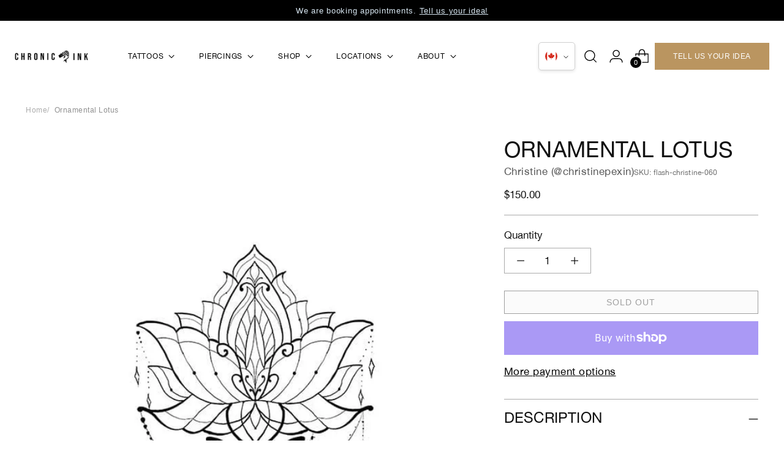

--- FILE ---
content_type: text/css
request_url: https://chronicinktattoo.com/cdn/shop/t/36/assets/xminds-widget.css?v=103012965950724677811717785019
body_size: 1005
content:
.recommendations-app .slider-title{padding-left:0;font-size:45px;margin-bottom:20px;line-height:52px;font-family:var(--font-heading)}.recommendations-app .slick-list{overflow:visible;margin-left:-5px}.recommendations-app section{padding:0}.recommendations-app .slider-dots{display:none}.recommendations-app .slider-item{box-shadow:none;border:1px solid transparent;border-radius:0;position:relative}.recommendations-app .grid-item-quick-view:hover{background:#ccc}.recommendations-app .slider-item-vendor{display:block!important;opacity:.6;font-size:var(--font-size-body-60);font-family:var(--font-body);font-weight:var(--font-body-weight);font-style:var(--font-body-style);line-height:var(--line-height-body);letter-spacing:var(--font-body-base-letter-spacing)}.recommendations-app .slider-item-images{height:auto;padding:10px}.recommendations-app .slider-item:hover{border:1px solid #000}.recommendations-app .grid-item-quick-view{display:block!important;opacity:0;padding:5px 10px;background:#fff;bottom:34px;width:90%;min-height:0!important}.recommendations-app .slider-item-images:hover .grid-item-quick-view{animation-name:fadeIn;animation-duration:.5s;animation-iteration-count:1;animation-fill-mode:forwards;background-color:var(--color-background-semi-transparent-90)}.recommendations-app .slider-item-images.multiple-images:hover .secondary-image{animation-name:fadeIn;animation-duration:.5s;animation-iteration-count:1;animation-fill-mode:forwards;display:block}.recommendations-app .slider-item-images.multiple-images:hover .main-image{opacity:0}.recommendations-app .slider-item-images .main-image{opacity:1}.recommendations-app .slider-item-images .secondary-image{opacity:0}@keyframes fadeIn{0%{opacity:0}to{opacity:1}}.recommendations-app .slider-item-image{height:428px;zoom:1.1;transition:visibility .35s ease;pointer-events:none}.recommendations-app .button-icon{top:0;background-image:url("data:image/svg+xml,%3Csvg viewBox='0 0 24 24' fill='none' xmlns='http://www.w3.org/2000/svg'%3E%3Cpath d='m17.1 18.9 5.9-6.4L17.1 6m5.9 6.4H0' stroke='currentColor' stroke-width='1.1'%3E%3C/path%3E%3C/svg%3E");border:none;width:34px!important;height:34px!important;transform:none}.recommendations-app .button-icon.disabled{cursor:pointer}.recommendations-app .button-icon-wrap{z-index:3;top:-51px;left:auto;right:0}.recommendations-app .button-icon-wrap .button-icon{border:none;transform:none}.recommendations-app .button-icon-wrap:nth-child(1){transform:rotate(-180deg);z-index:3;top:-50px;right:45px;left:auto}.recommendations-app .slider-item-title{white-space:normal;font-family:var(--font-body);font-weight:var(--font-body-weight);font-style:var(--font-body-style);line-height:var(--line-height-body);font-size:var(--font-size-listing-title);text-transform:var(--font-product-listing-title-text-transform);letter-spacing:var(--font-product-listing-title-base-letter-spacing);margin-bottom:0;min-height:62px}.recommendations-app .slider-item-info-content{text-align:center}.recommendations-app .slider-item-price{justify-content:center;flex-direction:row-reverse;flex-wrap:wrap-reverse!important;font-family:Futura,sans-serif;font-size:17px;font-weight:400}.recommendations-app .slider-item-price-value{position:relative}.recommendations-app .product-btn{padding:7.5px 10px;border-radius:0;font-weight:400;color:var(--color-text);font-size:var(--font-size-button-x-small);border:1px solid var(--color-text-alpha);background:var(--color-background-semi-transparent-90);border-color:var(--color-text);transition:color .3s cubic-bezier(.33,0,0,1),border-color .3s cubic-bezier(.33,0,0,1),background-color .3s cubic-bezier(.33,0,0,1);transition:color var(--duration-fast) var(--easing),border-color var(--duration-fast) var(--easing),background-color var(--duration-fast) var(--easing)}.recommendations-app .slick-slide{padding:0!important}.recommendations-app .discount-value{color:var(--color-text-sale-badge);position:absolute;top:20px;left:20px;display:flex;align-items:center;line-height:1em;font-size:var(--font-size-body-20);background:var(--color-background);border:1px solid currentColor;padding:.3em;font-size:var(--font-size-product-badge);z-index:1}.recommendations-app .discountPostfix{padding-left:3px}.recommendations-app .slider-item-price-compareAtPrice{padding-left:0;color:var(--color-text)!important;opacity:.65}.show-comparedAt-price .grid-item-price-value:before{content:"from";color:var(--color-text);font-size:17px;padding-right:7px;padding-left:7px}.recommendations-app .slider-item-price-compareAtPrice .currencyCode,.recommendations-app .grid-item-price-value .currencyCode{display:none}.recommendations-app .show-comparedAt-price .slider-item-price-value{padding-left:10px;color:var(--color-products-sale-price)}@media (max-width: 1650px){.recommendations-app .slider-item-image{object-fit:cover;height:auto;aspect-ratio:1;min-height:220px}}@media (min-width: 1024px){.recommendations-app .slider-item-image{min-height:340px}}@media (max-width: 1024px){.recommendations-app .slider-item-images.multiple-images:hover .secondary-image{opacity:0;display:none}.recommendations-app .slider-item-images.multiple-images:hover .main-image{opacity:1;display:block}.recommendations-app .slider-title{font-size:40px;margin-bottom:20px}.recommendations-app .product-btn{display:none}.recommendations-app .grid-item-quick-view{opacity:1;z-index:10;font-size:0!important;width:30px;height:30px;min-height:30px;border-radius:100%;right:20px;bottom:20px;padding:0;border:none!important;animation:none!important;background-repeat:no-repeat!important;background-image:url("data:image/svg+xml,%3Csvg viewBox='0 0 24 24' fill='none' xmlns='http://www.w3.org/2000/svg' style=''%3E%3Cpath fill='%23fff' class='quick-buy-circle' d='M12 22.884c6.011 0 10.884-4.873 10.884-10.884C22.884 5.99 18.01 1.116 12 1.116 5.99 1.116 1.116 5.99 1.116 12c0 6.01 4.873 10.884 10.884 10.884z' stroke='currentColor' stroke-width='.9' stroke-miterlimit='10' stroke-linecap='round'%3E%3C/path%3E%3Cpath d='M14.768 11.821c-.05-.937-.082-2.315-.194-3.351-.18-1.66-.967-2.791-2.518-2.791-1.551 0-2.34 1.13-2.518 2.79-.113 1.037-.144 2.416-.194 3.352' stroke='currentColor' stroke-width='.9' stroke-miterlimit='10'%3E%3C/path%3E%3Cpath d='M17.58 9.717H6.531v7.6H17.58v-7.6z' stroke='currentColor' stroke-width='.9' stroke-miterlimit='10'%3E%3C/path%3E%3C/svg%3E")!important}}@media (max-width: 720px){div.recommendations-app .slider-item-images{padding:0 5px}.recommendations-app .grid-item-quick-view{background-color:transparent!important}div.recommendations-app .slider-item-price{flex-wrap:inherit;width:100%;font-size:16px}.show-comparedAt-price .grid-item-price-value:before{padding-right:5px;padding-left:5px}.recommendations-app .discount-value{top:5px;left:10px}.recommendations-app .slider-item-price-compareAtPrice{padding-left:0!important}.recommendations-app .slider-item-image{min-height:260px;margin-bottom:0;object-fit:var(--object-fit, cover);object-position:var(--focal-alignment, center center)}.recommendations-app .slider-item:hover{border-color:transparent}}@media (max-width: 480px){.recommendations-app .slider-item-image{min-height:220px}.recommendations-app .slider-title{font-size:35px;line-height:1.1}.recommendations-app .grid-item-quick-view{right:10px;bottom:8px}.recommendations-app .slider-item-title{min-height:80px}}
/*# sourceMappingURL=/cdn/shop/t/36/assets/xminds-widget.css.map?v=103012965950724677811717785019 */


--- FILE ---
content_type: text/javascript; charset=utf-8
request_url: https://chronicinktattoo.com/products/linework-mandala.js
body_size: 494
content:
{"id":4498790580320,"title":"Ornamental Lotus","handle":"linework-mandala","description":"\u003cp\u003e \u003c\/p\u003e\n\u003cp\u003e\u003cspan style=\"font-weight: 400;\"\u003e\u003cspan\u003eThis \u003c\/span\u003e\u003cspan\u003ehand-drawn \u003c\/span\u003e\u003cspan\u003etattoo design is one of a kind and is only available to be tattooed once. Once claimed, it is\u003c\/span\u003e\u003cspan\u003e ready to be booked without a scheduled consultation appointment.\u003c\/span\u003e\u003c\/span\u003e\u003c\/p\u003e\n\u003cp\u003e\u003cspan style=\"font-weight: 400;\"\u003e\u003c\/span\u003e\u003cstrong\u003eSizes and Prices\u003c\/strong\u003e\u003c\/p\u003e\n\u003cp\u003e \u003c\/p\u003e\n\u003cp\u003e\u003cspan\u003e4\" Tall Minimum - $500 to $600 \u003c\/span\u003e\u003c\/p\u003e\n\u003cp\u003e\u003cstrong\u003eShop Location\u003c\/strong\u003e\u003c\/p\u003e\n\u003cp\u003e \u003c\/p\u003e\n\u003cp\u003eToronto (Yonge and Eglinton) or Markham\u003c\/p\u003e\n\u003cp\u003e\u003cstrong\u003e\u003cspan\u003eSuitable For\u003c\/span\u003e\u003c\/strong\u003e\u003c\/p\u003e\n\u003cp\u003e\u003cspan\u003eAny placement except for the foot.\u003c\/span\u003e\u003c\/p\u003e\n\u003cp\u003e \u003c\/p\u003e\n\u003cp\u003e\u003ci\u003e\u003cspan\u003eOnce a deposit is made, Chronic Ink will call you to book your appointment. The initial deposit will be deducted from final price discussed at booking. \u003c\/span\u003e\u003c\/i\u003e\u003c\/p\u003e\n\u003cp\u003eNot sure how booking works?\u003cspan\u003e \u003c\/span\u003e\u003cbr\u003eRead our\u003cspan\u003e \u003c\/span\u003e\u003ca href=\"https:\/\/chronicinktattoo.com\/pages\/tattoo-and-deposits-faqs\" target=\"_blank\" title=\"Tattoo and Deposits FAQS\" rel=\"noopener\"\u003eTattoo and Deposits FAQS\u003c\/a\u003e\u003c\/p\u003e","published_at":"2020-02-06T16:28:41-05:00","created_at":"2020-02-06T16:28:41-05:00","vendor":"Christine (@christinepexin)","type":"flash-tattoo","tags":["Black \u0026 Grey","Blackwork","Christine","Markham","Toronto (Yonge and Eglinton)","Toronto GTA","YBlocklist"],"price":15000,"price_min":15000,"price_max":15000,"available":false,"price_varies":false,"compare_at_price":null,"compare_at_price_min":0,"compare_at_price_max":0,"compare_at_price_varies":false,"variants":[{"id":31803283964000,"title":"Default Title","option1":"Default Title","option2":null,"option3":null,"sku":"flash-christine-060","requires_shipping":true,"taxable":true,"featured_image":null,"available":false,"name":"Ornamental Lotus","public_title":null,"options":["Default Title"],"price":15000,"weight":1,"compare_at_price":null,"inventory_quantity":0,"inventory_management":"shopify","inventory_policy":"deny","barcode":"","quantity_rule":{"min":1,"max":null,"increment":1},"quantity_price_breaks":[],"requires_selling_plan":false,"selling_plan_allocations":[]}],"images":["\/\/cdn.shopify.com\/s\/files\/1\/1409\/7490\/products\/christine60.jpg?v=1608600573"],"featured_image":"\/\/cdn.shopify.com\/s\/files\/1\/1409\/7490\/products\/christine60.jpg?v=1608600573","options":[{"name":"Title","position":1,"values":["Default Title"]}],"url":"\/products\/linework-mandala","media":[{"alt":null,"id":7008662618208,"position":1,"preview_image":{"aspect_ratio":1.0,"height":1000,"width":1000,"src":"https:\/\/cdn.shopify.com\/s\/files\/1\/1409\/7490\/products\/christine60.jpg?v=1608600573"},"aspect_ratio":1.0,"height":1000,"media_type":"image","src":"https:\/\/cdn.shopify.com\/s\/files\/1\/1409\/7490\/products\/christine60.jpg?v=1608600573","width":1000}],"requires_selling_plan":false,"selling_plan_groups":[]}

--- FILE ---
content_type: text/javascript
request_url: https://cdn.shopify.com/proxy/9741788156adeb58cb477304c1eadace6075e836b64e6c23ab9363d3f4f63cd1/ecommerce1.crossingminds.com/script_tag?shop=chronic-ink.myshopify.com&sp-cache-control=cHVibGljLCBtYXgtYWdlPTkwMA
body_size: 70527
content:
!function(e){function t(r){if(n[r])return n[r].exports;var o=n[r]={i:r,l:!1,exports:{}};return e[r].call(o.exports,o,o.exports,t),o.l=!0,o.exports}var n={};t.m=e,t.c=n,t.d=function(e,n,r){t.o(e,n)||Object.defineProperty(e,n,{enumerable:!0,get:r})},t.r=function(e){"undefined"!=typeof Symbol&&Symbol.toStringTag&&Object.defineProperty(e,Symbol.toStringTag,{value:"Module"}),Object.defineProperty(e,"__esModule",{value:!0})},t.t=function(e,n){if(1&n&&(e=t(e)),8&n)return e;if(4&n&&"object"==typeof e&&e&&e.__esModule)return e;var r=Object.create(null);if(t.r(r),Object.defineProperty(r,"default",{enumerable:!0,value:e}),2&n&&"string"!=typeof e)for(var o in e)t.d(r,o,function(t){return e[t]}.bind(null,o));return r},t.n=function(e){var n=e&&e.__esModule?function(){return e.default}:function(){return e};return t.d(n,"a",n),n},t.o=function(e,t){return Object.prototype.hasOwnProperty.call(e,t)},t.p="/",t(t.s="aBQa")}({"+9tu":function(e,t,n){"use strict";(function(e,r){function o(e,t,n,r,o,i,a){try{var c=e[i](a),u=c.value}catch(e){return void n(e)}c.done?t(u):Promise.resolve(u).then(r,o)}function i(e){return function(){var t=this,n=arguments;return new Promise((function(r,i){function a(e){o(u,r,i,a,c,"next",e)}function c(e){o(u,r,i,a,c,"throw",e)}var u=e.apply(t,n);a(void 0)}))}}var a=n("uOFG"),c=n("vhwC"),u=n("Qa5/"),s=n("FdVv"),l=n("Tqnz"),d=n("0ubZ"),f=n("5NSx"),p=n("wyBh"),h=n("fXG6"),v=n("FptC"),m=function(t){var n,o,m,y=t.video,g=t.id,b=t.width,A=t.handle,S=t.image,_=t.secondaryImage,E=t.subtitle,w=t.cardShowTitle,C=t.cardTitleFontSize,O=t.cardTitleColor,I=t.productTitle,T=t.cardShowDescription,P=t.cardDescrFontSize,j=t.descrFontSizeMobile,R=t.cardSubtitleColor,k=t.cardPriceFontSize,B=t.showPrice,N=t.price,x=t.showButton,D=t.cardButtonColor,Q=t.cardButtonFontSize,M=t.buttonBgColor,L=t.buttonBgHover,F=t.buttonColorHover,U=t.buttonFontSizeMobile,H=t.cardButtonText,z=t.currentShopData,W=t.apiClient,V=t.userId,q=t.compareAtPrice,Y=t.showCardComparedAtPrice,G=t.cardComparedAtPriceColor,X=t.cardComparedAtPriceFontSize,J=t.vendor,Z=Object(h.a)(N,null==z?void 0:z.currencyDisplay,(null===(n=z.widgetCustomSettings)||void 0===n?void 0:n.hideZeroDecimals)||!1),K=Object(h.a)(q,null==z?void 0:z.currencyDisplay,(null===(o=z.widgetCustomSettings)||void 0===o?void 0:o.hideZeroDecimals)||!1),$=(null===(m=z.widgetCustomSettings)||void 0===m?void 0:m.quickViewClassNames)||"",ee=Y&&!Object(s.isEmpty)(q)?"show-comparedAt-price":"",te=Math.floor((Number(q)-Number(N))/(Number(q)/100)),ne=function(){var e=i((function*(){var e=new Date;yield Object(f.a)(V,g,p.e.TYPES.RW_PRODUCT_CLICK,W,e),window.location=Object(d.c)(A,g)}));return function(){return e.apply(this,arguments)}}(),re=function(){var e=i((function*(){var e=new Date;yield Object(f.a)(V,g,p.e.TYPES.RW_ADD_TO_CART,W,e),yield Object(l.a)(g)}));return function(){return e.apply(this,arguments)}}(),oe=Object(s.isEmpty)(y),ie=Object(a.k)();return Object(a.d)((function(){Object(s.isEmpty)(null==ie?void 0:ie.current)||ie.current.play()}),[]),e(v.a,{width:b,className:"\n        ".concat(ee,"\n        grid-item-card\n      ")},!Object(s.isEmpty)(q)&&e(u.h,{className:"discount-value"},e("span",{className:"discountValue"},"".concat(te,"%")),e("span",{className:"discountPostfix"},"OFF")),e("div",{className:"slider-item-top-wrap"},e(u.k,{onClick:ne,className:"\n            grid-item-images\n            ".concat(_&&S&&"multiple-images","\n          ")},!oe&&y&&e("video",{autoPlay:!0,loop:!0,muted:!0,playsInline:!0,controlsList:"nodownload",style:{width:"100%",height:"100%","object-fit":"cover"}},e("source",{src:y})),oe&&S&&e(u.j,{className:"slider-item-image main-image",src:S,alt:E}),oe&&_&&e(u.j,{className:"slider-item-image secondary-image",src:_,alt:E}),!S&&!y&&e(c.a,{className:"empty-image slider-item-image"})),e("button",{type:"button",className:"grid-item-quick-view ".concat($),href:"/products/".concat(A),style:{display:"none",position:"absolute"}},"Quick view")),e(u.b,{className:"grid-item-info"},e(u.c,{onClick:ne,href:Object(d.c)(A,g),className:"grid-item-info-content"},!Object(s.isEmpty)(I)&&w&&e(u.f,{fontSize:C,fontSizeMobile:C,color:O,className:"grid-item-title"},I),!Object(s.isEmpty)(J)&&e(u.g,{className:"slider-item-vendor"},J),!Object(s.isEmpty)(E)&&T&&e(u.e,{className:"grid-item-subtitle",fontSize:P,fontSizeMobile:j,color:R},E),e("span",{className:"grid-item-price-prefix"}),B&&e(u.d,{color:null==t?void 0:t.cardPriceColor,fontSize:k,className:"grid-item-price"},e("span",{style:{display:"flex"},className:"grid-item-price-value"},Z),Y&&!Object(s.isEmpty)(q)&&Z!==K&&e(r,null,e("span",{className:"grid-item-price-divider"}),e("span",{className:"grid-item-price-compareAtPrice",style:{display:"flex",color:G,fontSize:X,textDecoration:"line-through",paddingInlineStart:"5px"}},K)))),x&&e(u.a,{"data-id":g,className:"product-btn",onClick:re,color:D,fontSize:Q,bg:M,bgHover:L,colorHover:F,fontSizeMobile:U},H)))};m.defaultProps={width:33.33,theme:"default",secondaryImage:"",cardComparedAtPriceColor:"red",image:"",cardPriceColor:"",cardShowTitle:!1,userId:"",compareAtPrice:null,currentShopData:{}},t.a=m}).call(this,n("NMMh").h,n("NMMh").Fragment)},"0ubZ":function(e,t,n){"use strict";n.d(t,"d",(function(){return o})),n.d(t,"b",(function(){return i})),n.d(t,"c",(function(){return a})),n.d(t,"a",(function(){return c}));var r="".concat(window.location.protocol,"//").concat(window.location.host),o="".concat("https://ecommerce1.crossingminds.com\n\n","/frontend-login"),i=function(e){return"".concat("https://ecommerce1.crossingminds.com\n\n","/shop/widget-config?shop=").concat(e)},a=function(e,t){return"".concat(r,"/products/").concat(e,"?variant=").concat(t)},c="".concat("https://ecommerce1.crossingminds.com\n\n","/associate-customer-with-session")},"1BC+":function(e){e.exports=function(e){return e.replace(/[A-Z]/g,(function(e){return"-"+e.toLowerCase()})).toLowerCase()}},"1Fzz":function(e,t,n){"use strict";n.d(t,"a",(function(){return a}));var r,o,i,a=n("xPkE").a.div(r||(o=["\n  display: flex;\n  flex-wrap: wrap;\n  gap: 20px;\n\n  @media (max-width: 768px) {\n    font-size: ",";\n  }\n\n  &.prestige-grid,\n  &.dawn-grid {\n    gap: 40px;\n  }\n"],i||(i=o.slice(0)),r=Object.freeze(Object.defineProperties(o,{raw:{value:Object.freeze(i)}}))),(function(e){return e.fontSizeMobile?"".concat(e.fontSizeMobile,"px"):"14px"}))},"1Iu/":function(e,t,n){"use strict";n.d(t,"a",(function(){return a}));var r,o,i,a=n("xPkE").a.div(r||(o=["\n  z-index: 2;\n  width: 50px;\n  height: 50px;\n  display: flex !important;\n  align-items: center;\n  justify-content: center;\n  border-radius: 3px;\n  padding: 0 !important;\n  position: absolute;\n  top: 40%;\n  right: -40px;\n  cursor: pointer;\n\n  @media (max-width: 768px) {\n    right: -35px;\n  }\n\n  .button-icon {\n    width: 15px;\n    height: 15px;\n    border-top: 2px solid;\n    border-right: 2px solid;\n    transform: rotate(45deg);\n    will-change: opacity;\n    transition: opacity 0.25s;\n    display: block !important;\n\n    &.disabled {\n      opacity: 0.3;\n      cursor: not-allowed;\n    }\n\n    &:hover {\n      opacity: 0.6;\n    }\n  }\n"],i||(i=o.slice(0)),r=Object.freeze(Object.defineProperties(o,{raw:{value:Object.freeze(i)}}))))},"28dW":function(e,t,n){"use strict";function r(e,t,n,r,o,i,a){try{var c=e[i](a),u=c.value}catch(e){return void n(e)}c.done?t(u):Promise.resolve(u).then(r,o)}function o(e){return function(){var t=this,n=arguments;return new Promise((function(o,i){function a(e){r(u,o,i,a,c,"next",e)}function c(e){r(u,o,i,a,c,"throw",e)}var u=e.apply(t,n);a(void 0)}))}}n.d(t,"a",(function(){return l}));var i=n("jcHI"),a=n("MZ5i"),c=n("wyBh"),u=function(e){var t,n=arguments.length>1&&void 0!==arguments[1]?arguments[1]:300;return function(){for(var r=arguments.length,o=new Array(r),i=0;i<r;i++)o[i]=arguments[i];clearTimeout(t),t=setTimeout((function(){e.apply(undefined,o)}),n)}},s=u((function(e){return Object(i.a)(c.g.PRODUCT_PAGE_VIEW,e)})),l=function(){var e=o((function*(e){e.isProductPageViewEnabled&&(Object(a.a)(),yield Object(i.a)(c.g.PRODUCT_PAGE_VIEW,e.shop),window.addEventListener(c.e.TYPES.LOCATION_CHANGE,o((function*(){s(e.shop)}))))}));return function(t){return e.apply(this,arguments)}}()},"2Avu":function(e,t,n){"use strict";n.d(t,"a",(function(){return a}));var r,o,i,a=n("xPkE").a.div(r||(o=["\n  min-height: 450px;\n  display: flex;\n  align-items: center;\n  justify-content: center;\n  font-size: 18px;\n"],i||(i=o.slice(0)),r=Object.freeze(Object.defineProperties(o,{raw:{value:Object.freeze(i)}}))))},"2lTd":function(e,t,n){"use strict";function r(e){return e&&e.__esModule?e:{default:e}}function o(e){return o="function"==typeof Symbol&&"symbol"==typeof Symbol.iterator?function(e){return typeof e}:function(e){return e&&"function"==typeof Symbol&&e.constructor===Symbol&&e!==Symbol.prototype?"symbol":typeof e},o(e)}function i(){return i=Object.assign||function(e){for(var t=1;t<arguments.length;t++){var n=arguments[t];for(var r in n)Object.prototype.hasOwnProperty.call(n,r)&&(e[r]=n[r])}return e},i.apply(this,arguments)}function a(e,t){if(null==e)return{};var n,r,o=function(e,t){if(null==e)return{};var n,r,o={},i=Object.keys(e);for(r=0;r<i.length;r++)t.indexOf(n=i[r])>=0||(o[n]=e[n]);return o}(e,t);if(Object.getOwnPropertySymbols){var i=Object.getOwnPropertySymbols(e);for(r=0;r<i.length;r++)t.indexOf(n=i[r])>=0||Object.prototype.propertyIsEnumerable.call(e,n)&&(o[n]=e[n])}return o}function c(e,t){var n=Object.keys(e);if(Object.getOwnPropertySymbols){var r=Object.getOwnPropertySymbols(e);t&&(r=r.filter((function(t){return Object.getOwnPropertyDescriptor(e,t).enumerable}))),n.push.apply(n,r)}return n}function u(e){for(var t=1;t<arguments.length;t++){var n=null!=arguments[t]?arguments[t]:{};t%2?c(Object(n),!0).forEach((function(t){v(e,t,n[t])})):Object.getOwnPropertyDescriptors?Object.defineProperties(e,Object.getOwnPropertyDescriptors(n)):c(Object(n)).forEach((function(t){Object.defineProperty(e,t,Object.getOwnPropertyDescriptor(n,t))}))}return e}function s(e,t){for(var n=0;n<t.length;n++){var r=t[n];r.enumerable=r.enumerable||!1,r.configurable=!0,"value"in r&&(r.writable=!0),Object.defineProperty(e,r.key,r)}}function l(e,t){return l=Object.setPrototypeOf||function(e,t){return e.__proto__=t,e},l(e,t)}function d(e){var t=function(){if("undefined"==typeof Reflect||!Reflect.construct)return!1;if(Reflect.construct.sham)return!1;if("function"==typeof Proxy)return!0;try{return Boolean.prototype.valueOf.call(Reflect.construct(Boolean,[],(function(){}))),!0}catch(e){return!1}}();return function(){var n,r=h(e);if(t){var o=h(this).constructor;n=Reflect.construct(r,arguments,o)}else n=r.apply(this,arguments);return f(this,n)}}function f(e,t){if(t&&("object"===o(t)||"function"==typeof t))return t;if(void 0!==t)throw new TypeError("Derived constructors may only return object or undefined");return p(e)}function p(e){if(void 0===e)throw new ReferenceError("this hasn't been initialised - super() hasn't been called");return e}function h(e){return h=Object.setPrototypeOf?Object.getPrototypeOf:function(e){return e.__proto__||Object.getPrototypeOf(e)},h(e)}function v(e,t,n){return t in e?Object.defineProperty(e,t,{value:n,enumerable:!0,configurable:!0,writable:!0}):e[t]=n,e}Object.defineProperty(t,"__esModule",{value:!0}),t.InnerSlider=void 0;var m=r(n("omDB")),y=r(n("TooC")),g=r(n("odWq")),b=r(n("Pc05")),A=n("LfXH"),S=n("hb/9"),_=n("4840"),E=n("Bhm/"),w=r(n("BwV9")),C=function(e){function t(e){var t;v(p(t=f.call(this,e)),"listRefHandler",(function(e){return t.list=e})),v(p(t),"trackRefHandler",(function(e){return t.track=e})),v(p(t),"adaptHeight",(function(){if(t.props.adaptiveHeight&&t.list){var e=t.list.querySelector('[data-index="'.concat(t.state.currentSlide,'"]'));t.list.style.height=(0,A.getHeight)(e)+"px"}})),v(p(t),"componentDidMount",(function(){if(t.props.onInit&&t.props.onInit(),t.props.lazyLoad){var e=(0,A.getOnDemandLazySlides)(u(u({},t.props),t.state));e.length>0&&(t.setState((function(t){return{lazyLoadedList:t.lazyLoadedList.concat(e)}})),t.props.onLazyLoad&&t.props.onLazyLoad(e))}var n=u({listRef:t.list,trackRef:t.track},t.props);t.updateState(n,!0,(function(){t.adaptHeight(),t.props.autoplay&&t.autoPlay("update")})),"progressive"===t.props.lazyLoad&&(t.lazyLoadTimer=setInterval(t.progressiveLazyLoad,1e3)),t.ro=new w.default((function(){t.state.animating?(t.onWindowResized(!1),t.callbackTimers.push(setTimeout((function(){return t.onWindowResized()}),t.props.speed))):t.onWindowResized()})),t.ro.observe(t.list),document.querySelectorAll&&Array.prototype.forEach.call(document.querySelectorAll(".slick-slide"),(function(e){e.onfocus=t.props.pauseOnFocus?t.onSlideFocus:null,e.onblur=t.props.pauseOnFocus?t.onSlideBlur:null})),window.addEventListener?window.addEventListener("resize",t.onWindowResized):window.attachEvent("onresize",t.onWindowResized)})),v(p(t),"componentWillUnmount",(function(){t.animationEndCallback&&clearTimeout(t.animationEndCallback),t.lazyLoadTimer&&clearInterval(t.lazyLoadTimer),t.callbackTimers.length&&(t.callbackTimers.forEach((function(e){return clearTimeout(e)})),t.callbackTimers=[]),window.addEventListener?window.removeEventListener("resize",t.onWindowResized):window.detachEvent("onresize",t.onWindowResized),t.autoplayTimer&&clearInterval(t.autoplayTimer),t.ro.disconnect()})),v(p(t),"componentDidUpdate",(function(e){if(t.checkImagesLoad(),t.props.onReInit&&t.props.onReInit(),t.props.lazyLoad){var n=(0,A.getOnDemandLazySlides)(u(u({},t.props),t.state));n.length>0&&(t.setState((function(e){return{lazyLoadedList:e.lazyLoadedList.concat(n)}})),t.props.onLazyLoad&&t.props.onLazyLoad(n))}t.adaptHeight();var r=u(u({listRef:t.list,trackRef:t.track},t.props),t.state),o=t.didPropsChange(e);o&&t.updateState(r,o,(function(){t.state.currentSlide>=m.default.Children.count(t.props.children)&&t.changeSlide({message:"index",index:m.default.Children.count(t.props.children)-t.props.slidesToShow,currentSlide:t.state.currentSlide}),t.props.autoplay?t.autoPlay("update"):t.pause("paused")}))})),v(p(t),"onWindowResized",(function(e){t.debouncedResize&&t.debouncedResize.cancel(),t.debouncedResize=(0,g.default)((function(){return t.resizeWindow(e)}),50),t.debouncedResize()})),v(p(t),"resizeWindow",(function(){var e=!(arguments.length>0&&void 0!==arguments[0])||arguments[0];if(Boolean(t.track&&t.track.node)){var n=u(u({listRef:t.list,trackRef:t.track},t.props),t.state);t.updateState(n,e,(function(){t.props.autoplay?t.autoPlay("update"):t.pause("paused")})),t.setState({animating:!1}),clearTimeout(t.animationEndCallback),delete t.animationEndCallback}})),v(p(t),"updateState",(function(e,n,r){var o=(0,A.initializedState)(e);e=u(u(u({},e),o),{},{slideIndex:o.currentSlide});var i=(0,A.getTrackLeft)(e);e=u(u({},e),{},{left:i});var a=(0,A.getTrackCSS)(e);(n||m.default.Children.count(t.props.children)!==m.default.Children.count(e.children))&&(o.trackStyle=a),t.setState(o,r)})),v(p(t),"ssrInit",(function(){if(t.props.variableWidth){var e=0,n=0,r=[],o=(0,A.getPreClones)(u(u(u({},t.props),t.state),{},{slideCount:t.props.children.length})),i=(0,A.getPostClones)(u(u(u({},t.props),t.state),{},{slideCount:t.props.children.length}));t.props.children.forEach((function(t){r.push(t.props.style.width),e+=t.props.style.width}));for(var a=0;a<o;a++)n+=r[r.length-1-a],e+=r[r.length-1-a];for(var c=0;c<i;c++)e+=r[c];for(var s=0;s<t.state.currentSlide;s++)n+=r[s];var l={width:e+"px",left:-n+"px"};if(t.props.centerMode){var d="".concat(r[t.state.currentSlide],"px");l.left="calc(".concat(l.left," + (100% - ").concat(d,") / 2 ) ")}return{trackStyle:l}}var f=m.default.Children.count(t.props.children),p=u(u(u({},t.props),t.state),{},{slideCount:f}),h=(0,A.getPreClones)(p)+(0,A.getPostClones)(p)+f,v=100/t.props.slidesToShow*h,y=100/h,g=-y*((0,A.getPreClones)(p)+t.state.currentSlide)*v/100;return t.props.centerMode&&(g+=(100-y*v/100)/2),{slideWidth:y+"%",trackStyle:{width:v+"%",left:g+"%"}}})),v(p(t),"checkImagesLoad",(function(){var e=t.list&&t.list.querySelectorAll&&t.list.querySelectorAll(".slick-slide img")||[],n=e.length,r=0;Array.prototype.forEach.call(e,(function(e){var o=function(){return++r&&r>=n&&t.onWindowResized()};if(e.onclick){var i=e.onclick;e.onclick=function(){i(),e.parentNode.focus()}}else e.onclick=function(){return e.parentNode.focus()};e.onload||(t.props.lazyLoad?e.onload=function(){t.adaptHeight(),t.callbackTimers.push(setTimeout(t.onWindowResized,t.props.speed))}:(e.onload=o,e.onerror=function(){o(),t.props.onLazyLoadError&&t.props.onLazyLoadError()}))}))})),v(p(t),"progressiveLazyLoad",(function(){for(var e=[],n=u(u({},t.props),t.state),r=t.state.currentSlide;r<t.state.slideCount+(0,A.getPostClones)(n);r++)if(t.state.lazyLoadedList.indexOf(r)<0){e.push(r);break}for(var o=t.state.currentSlide-1;o>=-(0,A.getPreClones)(n);o--)if(t.state.lazyLoadedList.indexOf(o)<0){e.push(o);break}e.length>0?(t.setState((function(t){return{lazyLoadedList:t.lazyLoadedList.concat(e)}})),t.props.onLazyLoad&&t.props.onLazyLoad(e)):t.lazyLoadTimer&&(clearInterval(t.lazyLoadTimer),delete t.lazyLoadTimer)})),v(p(t),"slideHandler",(function(e){var n=arguments.length>1&&void 0!==arguments[1]&&arguments[1],r=t.props,o=r.asNavFor,i=r.beforeChange,c=r.onLazyLoad,s=r.speed,l=r.afterChange,d=t.state.currentSlide,f=(0,A.slideHandler)(u(u(u({index:e},t.props),t.state),{},{trackRef:t.track,useCSS:t.props.useCSS&&!n})),p=f.state,h=f.nextState;if(p){i&&i(d,p.currentSlide);var v=p.lazyLoadedList.filter((function(e){return t.state.lazyLoadedList.indexOf(e)<0}));c&&v.length>0&&c(v),!t.props.waitForAnimate&&t.animationEndCallback&&(clearTimeout(t.animationEndCallback),l&&l(d),delete t.animationEndCallback),t.setState(p,(function(){o&&t.asNavForIndex!==e&&(t.asNavForIndex=e,o.innerSlider.slideHandler(e)),h&&(t.animationEndCallback=setTimeout((function(){var e=h.animating,n=a(h,["animating"]);t.setState(n,(function(){t.callbackTimers.push(setTimeout((function(){return t.setState({animating:e})}),10)),l&&l(p.currentSlide),delete t.animationEndCallback}))}),s))}))}})),v(p(t),"changeSlide",(function(e){var n=arguments.length>1&&void 0!==arguments[1]&&arguments[1],r=u(u({},t.props),t.state),o=(0,A.changeSlide)(r,e);if((0===o||o)&&(!0===n?t.slideHandler(o,n):t.slideHandler(o),t.props.autoplay&&t.autoPlay("update"),t.props.focusOnSelect)){var i=t.list.querySelectorAll(".slick-current");i[0]&&i[0].focus()}})),v(p(t),"clickHandler",(function(e){!1===t.clickable&&(e.stopPropagation(),e.preventDefault()),t.clickable=!0})),v(p(t),"keyHandler",(function(e){var n=(0,A.keyHandler)(e,t.props.accessibility,t.props.rtl);""!==n&&t.changeSlide({message:n})})),v(p(t),"selectHandler",(function(e){t.changeSlide(e)})),v(p(t),"disableBodyScroll",(function(){window.ontouchmove=function(e){(e=e||window.event).preventDefault&&e.preventDefault(),e.returnValue=!1}})),v(p(t),"enableBodyScroll",(function(){window.ontouchmove=null})),v(p(t),"swipeStart",(function(e){t.props.verticalSwiping&&t.disableBodyScroll();var n=(0,A.swipeStart)(e,t.props.swipe,t.props.draggable);""!==n&&t.setState(n)})),v(p(t),"swipeMove",(function(e){var n=(0,A.swipeMove)(e,u(u(u({},t.props),t.state),{},{trackRef:t.track,listRef:t.list,slideIndex:t.state.currentSlide}));n&&(n.swiping&&(t.clickable=!1),t.setState(n))})),v(p(t),"swipeEnd",(function(e){var n=(0,A.swipeEnd)(e,u(u(u({},t.props),t.state),{},{trackRef:t.track,listRef:t.list,slideIndex:t.state.currentSlide}));if(n){var r=n.triggerSlideHandler;delete n.triggerSlideHandler,t.setState(n),void 0!==r&&(t.slideHandler(r),t.props.verticalSwiping&&t.enableBodyScroll())}})),v(p(t),"touchEnd",(function(e){t.swipeEnd(e),t.clickable=!0})),v(p(t),"slickPrev",(function(){t.callbackTimers.push(setTimeout((function(){return t.changeSlide({message:"previous"})}),0))})),v(p(t),"slickNext",(function(){t.callbackTimers.push(setTimeout((function(){return t.changeSlide({message:"next"})}),0))})),v(p(t),"slickGoTo",(function(e){var n=arguments.length>1&&void 0!==arguments[1]&&arguments[1];if(e=Number(e),isNaN(e))return"";t.callbackTimers.push(setTimeout((function(){return t.changeSlide({message:"index",index:e,currentSlide:t.state.currentSlide},n)}),0))})),v(p(t),"play",(function(){var e;if(t.props.rtl)e=t.state.currentSlide-t.props.slidesToScroll;else{if(!(0,A.canGoNext)(u(u({},t.props),t.state)))return!1;e=t.state.currentSlide+t.props.slidesToScroll}t.slideHandler(e)})),v(p(t),"autoPlay",(function(e){t.autoplayTimer&&clearInterval(t.autoplayTimer);var n=t.state.autoplaying;if("update"===e){if("hovered"===n||"focused"===n||"paused"===n)return}else if("leave"===e){if("paused"===n||"focused"===n)return}else if("blur"===e&&("paused"===n||"hovered"===n))return;t.autoplayTimer=setInterval(t.play,t.props.autoplaySpeed+50),t.setState({autoplaying:"playing"})})),v(p(t),"pause",(function(e){t.autoplayTimer&&(clearInterval(t.autoplayTimer),t.autoplayTimer=null);var n=t.state.autoplaying;"paused"===e?t.setState({autoplaying:"paused"}):"focused"===e?"hovered"!==n&&"playing"!==n||t.setState({autoplaying:"focused"}):"playing"===n&&t.setState({autoplaying:"hovered"})})),v(p(t),"onDotsOver",(function(){return t.props.autoplay&&t.pause("hovered")})),v(p(t),"onDotsLeave",(function(){return t.props.autoplay&&"hovered"===t.state.autoplaying&&t.autoPlay("leave")})),v(p(t),"onTrackOver",(function(){return t.props.autoplay&&t.pause("hovered")})),v(p(t),"onTrackLeave",(function(){return t.props.autoplay&&"hovered"===t.state.autoplaying&&t.autoPlay("leave")})),v(p(t),"onSlideFocus",(function(){return t.props.autoplay&&t.pause("focused")})),v(p(t),"onSlideBlur",(function(){return t.props.autoplay&&"focused"===t.state.autoplaying&&t.autoPlay("blur")})),v(p(t),"render",(function(){var e,n,r,o=(0,b.default)("slick-slider",t.props.className,{"slick-vertical":t.props.vertical,"slick-initialized":!0}),a=u(u({},t.props),t.state),c=(0,A.extractObject)(a,["fade","cssEase","speed","infinite","centerMode","focusOnSelect","currentSlide","lazyLoad","lazyLoadedList","rtl","slideWidth","slideHeight","listHeight","vertical","slidesToShow","slidesToScroll","slideCount","trackStyle","variableWidth","unslick","centerPadding","targetSlide","useCSS"]),s=t.props.pauseOnHover;if(c=u(u({},c),{},{onMouseEnter:s?t.onTrackOver:null,onMouseLeave:s?t.onTrackLeave:null,onMouseOver:s?t.onTrackOver:null,focusOnSelect:t.props.focusOnSelect&&t.clickable?t.selectHandler:null}),!0===t.props.dots&&t.state.slideCount>=t.props.slidesToShow){var l=(0,A.extractObject)(a,["dotsClass","slideCount","slidesToShow","currentSlide","slidesToScroll","clickHandler","children","customPaging","infinite","appendDots"]),d=t.props.pauseOnDotsHover;l=u(u({},l),{},{clickHandler:t.changeSlide,onMouseEnter:d?t.onDotsLeave:null,onMouseOver:d?t.onDotsOver:null,onMouseLeave:d?t.onDotsLeave:null}),e=m.default.createElement(_.Dots,l)}var f=(0,A.extractObject)(a,["infinite","centerMode","currentSlide","slideCount","slidesToShow","prevArrow","nextArrow"]);f.clickHandler=t.changeSlide,t.props.arrows&&(n=m.default.createElement(E.PrevArrow,f),r=m.default.createElement(E.NextArrow,f));var p=null;t.props.vertical&&(p={height:t.state.listHeight});var h=null;!1===t.props.vertical?!0===t.props.centerMode&&(h={padding:"0px "+t.props.centerPadding}):!0===t.props.centerMode&&(h={padding:t.props.centerPadding+" 0px"});var v=u(u({},p),h),y=t.props.touchMove,g={className:"slick-list",style:v,onClick:t.clickHandler,onMouseDown:y?t.swipeStart:null,onMouseMove:t.state.dragging&&y?t.swipeMove:null,onMouseUp:y?t.swipeEnd:null,onMouseLeave:t.state.dragging&&y?t.swipeEnd:null,onTouchStart:y?t.swipeStart:null,onTouchMove:t.state.dragging&&y?t.swipeMove:null,onTouchEnd:y?t.touchEnd:null,onTouchCancel:t.state.dragging&&y?t.swipeEnd:null,onKeyDown:t.props.accessibility?t.keyHandler:null},w={className:o,dir:"ltr",style:t.props.style};return t.props.unslick&&(g={className:"slick-list"},w={className:o}),m.default.createElement("div",w,t.props.unslick?"":n,m.default.createElement("div",i({ref:t.listRefHandler},g),m.default.createElement(S.Track,i({ref:t.trackRefHandler},c),t.props.children)),t.props.unslick?"":r,t.props.unslick?"":e)})),t.list=null,t.track=null,t.state=u(u({},y.default),{},{currentSlide:t.props.initialSlide,slideCount:m.default.Children.count(t.props.children)}),t.callbackTimers=[],t.clickable=!0,t.debouncedResize=null;var n=t.ssrInit();return t.state=u(u({},t.state),n),t}!function(e,t){if("function"!=typeof t&&null!==t)throw new TypeError("Super expression must either be null or a function");e.prototype=Object.create(t&&t.prototype,{constructor:{value:e,writable:!0,configurable:!0}}),Object.defineProperty(e,"prototype",{writable:!1}),t&&l(e,t)}(t,e);var n,r,c,f=d(t);return n=t,(r=[{key:"didPropsChange",value:function(e){for(var t=!1,n=0,r=Object.keys(this.props);n<r.length;n++){var i=r[n];if(!e.hasOwnProperty(i)){t=!0;break}if("object"!==o(e[i])&&"function"!=typeof e[i]&&e[i]!==this.props[i]){t=!0;break}}return t||m.default.Children.count(this.props.children)!==m.default.Children.count(e.children)}}])&&s(n.prototype,r),c&&s(n,c),Object.defineProperty(n,"prototype",{writable:!1}),t}(m.default.Component);t.InnerSlider=C},4840:function(e,t,n){"use strict";function r(e){return r="function"==typeof Symbol&&"symbol"==typeof Symbol.iterator?function(e){return typeof e}:function(e){return e&&"function"==typeof Symbol&&e.constructor===Symbol&&e!==Symbol.prototype?"symbol":typeof e},r(e)}function o(e){return e&&e.__esModule?e:{default:e}}function i(e,t){var n=Object.keys(e);if(Object.getOwnPropertySymbols){var r=Object.getOwnPropertySymbols(e);t&&(r=r.filter((function(t){return Object.getOwnPropertyDescriptor(e,t).enumerable}))),n.push.apply(n,r)}return n}function a(e,t,n){return t in e?Object.defineProperty(e,t,{value:n,enumerable:!0,configurable:!0,writable:!0}):e[t]=n,e}function c(e,t){for(var n=0;n<t.length;n++){var r=t[n];r.enumerable=r.enumerable||!1,r.configurable=!0,"value"in r&&(r.writable=!0),Object.defineProperty(e,r.key,r)}}function u(e,t){return u=Object.setPrototypeOf||function(e,t){return e.__proto__=t,e},u(e,t)}function s(e){var t=function(){if("undefined"==typeof Reflect||!Reflect.construct)return!1;if(Reflect.construct.sham)return!1;if("function"==typeof Proxy)return!0;try{return Boolean.prototype.valueOf.call(Reflect.construct(Boolean,[],(function(){}))),!0}catch(e){return!1}}();return function(){var n,r=d(e);if(t){var o=d(this).constructor;n=Reflect.construct(r,arguments,o)}else n=r.apply(this,arguments);return l(this,n)}}function l(e,t){if(t&&("object"===r(t)||"function"==typeof t))return t;if(void 0!==t)throw new TypeError("Derived constructors may only return object or undefined");return function(e){if(void 0===e)throw new ReferenceError("this hasn't been initialised - super() hasn't been called");return e}(e)}function d(e){return d=Object.setPrototypeOf?Object.getPrototypeOf:function(e){return e.__proto__||Object.getPrototypeOf(e)},d(e)}Object.defineProperty(t,"__esModule",{value:!0}),t.Dots=void 0;var f=o(n("omDB")),p=o(n("Pc05")),h=n("LfXH"),v=function(e){function t(){return l.apply(this,arguments)}!function(e,t){if("function"!=typeof t&&null!==t)throw new TypeError("Super expression must either be null or a function");e.prototype=Object.create(t&&t.prototype,{constructor:{value:e,writable:!0,configurable:!0}}),Object.defineProperty(e,"prototype",{writable:!1}),t&&u(e,t)}(t,e);var n,r,o,l=s(t);return n=t,r=[{key:"clickHandler",value:function(e,t){t.preventDefault(),this.props.clickHandler(e)}},{key:"render",value:function(){for(var e,t=this.props,n=t.onMouseEnter,r=t.onMouseOver,o=t.onMouseLeave,c=t.infinite,u=t.slidesToScroll,s=t.slideCount,l=t.currentSlide,d=(e={slideCount:s,slidesToScroll:u,slidesToShow:t.slidesToShow,infinite:c}).infinite?Math.ceil(e.slideCount/e.slidesToScroll):Math.ceil((e.slideCount-e.slidesToShow)/e.slidesToScroll)+1,v={onMouseEnter:n,onMouseOver:r,onMouseLeave:o},m=[],y=0;y<d;y++){var g=(y+1)*u-1,b=c?g:(0,h.clamp)(g,0,s-1),A=b-(u-1),S=c?A:(0,h.clamp)(A,0,s-1),_=(0,p.default)({"slick-active":c?l>=S&&l<=b:l===S}),E=this.clickHandler.bind(this,{message:"dots",index:y,slidesToScroll:u,currentSlide:l});m=m.concat(f.default.createElement("li",{key:y,className:_},f.default.cloneElement(this.props.customPaging(y),{onClick:E})))}return f.default.cloneElement(this.props.appendDots(m),function(e){for(var t=1;t<arguments.length;t++){var n=null!=arguments[t]?arguments[t]:{};t%2?i(Object(n),!0).forEach((function(t){a(e,t,n[t])})):Object.getOwnPropertyDescriptors?Object.defineProperties(e,Object.getOwnPropertyDescriptors(n)):i(Object(n)).forEach((function(t){Object.defineProperty(e,t,Object.getOwnPropertyDescriptor(n,t))}))}return e}({className:this.props.dotsClass},v))}}],r&&c(n.prototype,r),o&&c(n,o),Object.defineProperty(n,"prototype",{writable:!1}),t}(f.default.PureComponent);t.Dots=v},"50nT":function(e,t,n){function r(e,t){this.query=e,this.isUnconditional=t,this.handlers=[],this.mql=window.matchMedia(e);var n=this;this.listener=function(e){n.mql=e.currentTarget||e,n.assess()},this.mql.addListener(this.listener)}var o=n("zmIN"),i=n("bR+I").each;r.prototype={constuctor:r,addHandler:function(e){var t=new o(e);this.handlers.push(t),this.matches()&&t.on()},removeHandler:function(e){var t=this.handlers;i(t,(function(n,r){if(n.equals(e))return n.destroy(),!t.splice(r,1)}))},matches:function(){return this.mql.matches||this.isUnconditional},clear:function(){i(this.handlers,(function(e){e.destroy()})),this.mql.removeListener(this.listener),this.handlers.length=0},assess:function(){var e=this.matches()?"on":"off";i(this.handlers,(function(t){t[e]()}))}},e.exports=r},"5NSx":function(e,t,n){"use strict";function r(e,t,n,r,o,i,a){try{var c=e[i](a),u=c.value}catch(e){return void n(e)}c.done?t(u):Promise.resolve(u).then(r,o)}var o=n("FF/y"),i=n("wyBh"),a=function(){var e,t=(e=function*(e,t,n,r){var a=arguments.length>4&&void 0!==arguments[4]?arguments[4]:void 0,c=localStorage.getItem(i.l.SESSION.ID);return e?yield r.send(new o.b({userId:e,itemId:t,interactionType:n,timestamp:a})):c&&(yield r.send(new o.a({sessionId:c,itemId:t,interactionType:n,timestamp:a}))),!0},function(){var t=this,n=arguments;return new Promise((function(o,i){function a(e){r(u,o,i,a,c,"next",e)}function c(e){r(u,o,i,a,c,"throw",e)}var u=e.apply(t,n);a(void 0)}))});return function(e,n,r,o){return t.apply(this,arguments)}}();t.a=a},"5uNL":function(e,t,n){"use strict";n.d(t,"a",(function(){return a}));var r,o,i,a=n("xPkE").a.div(r||(o=["\n  z-index: 2;\n  width: 50px;\n  height: 50px;\n  display: flex !important;\n  align-items: center;\n  justify-content: center;\n  border-radius: 3px;\n  padding: 0 !important;\n  position: absolute;\n  top: 40%;\n  left: -40px;\n  cursor: pointer;\n\n  @media (max-width: 768px) {\n    left: -35px;\n  }\n\n  .button-icon {\n    width: 15px;\n    height: 15px;\n    border-top: 2px solid;\n    border-left: 2px solid;\n    transform: rotate(-45deg);\n    will-change: opacity;\n    transition: opacity 0.25s;\n    display: block !important;\n\n    &.disabled {\n      opacity: 0.3;\n      cursor: not-allowed;\n    }\n\n    &:hover {\n      opacity: 0.6;\n    }\n  }\n"],i||(i=o.slice(0)),r=Object.freeze(Object.defineProperties(o,{raw:{value:Object.freeze(i)}}))))},"7Y0+":function(e,t,n){"use strict";function r(e,t){return t||(t=e.slice(0)),Object.freeze(Object.defineProperties(e,{raw:{value:Object.freeze(t)}}))}n.d(t,"b",(function(){return u})),n.d(t,"c",(function(){return l})),n.d(t,"a",(function(){return s}));var o,i,a,c=n("xPkE"),u=c.a.div(o||(o=r(["\n  margin-bottom: 30px;\n\n  .slick-track {\n    min-width: 100%;\n  }\n\n  .slick-slide {\n    padding: 0 10px;\n    box-sizing: border-box;\n  }\n"]))),s=c.a.section(i||(i=r(["\n  padding: 0 60px;\n\n  &.collections {\n    // max-width: calc(100% - 200px);\n  }\n\n  &.checkout {\n    padding: 0;\n  }\n\n  @media (max-width: 768px) {\n    padding: 0 30px;\n  }\n"]))),l=c.a.h2(a||(a=r(["\n  width: 100%;\n  padding-left: 10px;\n  margin-bottom: 10px;\n  color: ",";\n  text-align: ",";\n  font-size: ",";\n\n  &.checkout-slider-title {\n    padding-left: 0;\n    text-align: center;\n    font-size: 24px;\n    margin-bottom: 20px;\n  }\n\n  @media (max-width: 768px) {\n    font-size: ",";\n  }\n"])),(function(e){return e.color||"#fff"}),(function(e){return e.align||"left"}),(function(e){return e.fontSize?"".concat(e.fontSize,"px"):"18px"}),(function(e){return e.fontSizeMobile?"".concat(e.fontSizeMobile,"px"):"14px"}))},"9bXF":function(e,t,n){"use strict";n.d(t,"a",(function(){return a}));var r,o,i,a=n("xPkE").a.ul(r||(o=["\n  display: flex;\n  align-items: center;\n  justify-content: center;\n  list-style: none;\n  width: 100%;\n  padding: 0 10px;\n  margin: 20px 0 0;\n  gap: 10px;\n\n  &.checkout-dots {\n    margin-top: 10px;\n  }\n\n  .slick-active {\n    border: 1px solid #ccc;\n    border-radius: 100%;\n  }\n"],i||(i=o.slice(0)),r=Object.freeze(Object.defineProperties(o,{raw:{value:Object.freeze(i)}}))))},"Bhm/":function(e,t,n){"use strict";function r(e){return r="function"==typeof Symbol&&"symbol"==typeof Symbol.iterator?function(e){return typeof e}:function(e){return e&&"function"==typeof Symbol&&e.constructor===Symbol&&e!==Symbol.prototype?"symbol":typeof e},r(e)}function o(e){return e&&e.__esModule?e:{default:e}}function i(){return i=Object.assign||function(e){for(var t=1;t<arguments.length;t++){var n=arguments[t];for(var r in n)Object.prototype.hasOwnProperty.call(n,r)&&(e[r]=n[r])}return e},i.apply(this,arguments)}function a(e,t){var n=Object.keys(e);if(Object.getOwnPropertySymbols){var r=Object.getOwnPropertySymbols(e);t&&(r=r.filter((function(t){return Object.getOwnPropertyDescriptor(e,t).enumerable}))),n.push.apply(n,r)}return n}function c(e){for(var t=1;t<arguments.length;t++){var n=null!=arguments[t]?arguments[t]:{};t%2?a(Object(n),!0).forEach((function(t){u(e,t,n[t])})):Object.getOwnPropertyDescriptors?Object.defineProperties(e,Object.getOwnPropertyDescriptors(n)):a(Object(n)).forEach((function(t){Object.defineProperty(e,t,Object.getOwnPropertyDescriptor(n,t))}))}return e}function u(e,t,n){return t in e?Object.defineProperty(e,t,{value:n,enumerable:!0,configurable:!0,writable:!0}):e[t]=n,e}function s(e,t){for(var n=0;n<t.length;n++){var r=t[n];r.enumerable=r.enumerable||!1,r.configurable=!0,"value"in r&&(r.writable=!0),Object.defineProperty(e,r.key,r)}}function l(e,t,n){return t&&s(e.prototype,t),n&&s(e,n),Object.defineProperty(e,"prototype",{writable:!1}),e}function d(e,t){if("function"!=typeof t&&null!==t)throw new TypeError("Super expression must either be null or a function");e.prototype=Object.create(t&&t.prototype,{constructor:{value:e,writable:!0,configurable:!0}}),Object.defineProperty(e,"prototype",{writable:!1}),t&&f(e,t)}function f(e,t){return f=Object.setPrototypeOf||function(e,t){return e.__proto__=t,e},f(e,t)}function p(e){var t=function(){if("undefined"==typeof Reflect||!Reflect.construct)return!1;if(Reflect.construct.sham)return!1;if("function"==typeof Proxy)return!0;try{return Boolean.prototype.valueOf.call(Reflect.construct(Boolean,[],(function(){}))),!0}catch(e){return!1}}();return function(){var n,r=v(e);if(t){var o=v(this).constructor;n=Reflect.construct(r,arguments,o)}else n=r.apply(this,arguments);return h(this,n)}}function h(e,t){if(t&&("object"===r(t)||"function"==typeof t))return t;if(void 0!==t)throw new TypeError("Derived constructors may only return object or undefined");return function(e){if(void 0===e)throw new ReferenceError("this hasn't been initialised - super() hasn't been called");return e}(e)}function v(e){return v=Object.setPrototypeOf?Object.getPrototypeOf:function(e){return e.__proto__||Object.getPrototypeOf(e)},v(e)}Object.defineProperty(t,"__esModule",{value:!0}),t.PrevArrow=t.NextArrow=void 0;var m=o(n("omDB")),y=o(n("Pc05")),g=n("LfXH"),b=function(e){function t(){return n.apply(this,arguments)}d(t,e);var n=p(t);return l(t,[{key:"clickHandler",value:function(e,t){t&&t.preventDefault(),this.props.clickHandler(e,t)}},{key:"render",value:function(){var e={"slick-arrow":!0,"slick-prev":!0},t=this.clickHandler.bind(this,{message:"previous"});!this.props.infinite&&(0===this.props.currentSlide||this.props.slideCount<=this.props.slidesToShow)&&(e["slick-disabled"]=!0,t=null);var n={key:"0","data-role":"none",className:(0,y.default)(e),style:{display:"block"},onClick:t},r={currentSlide:this.props.currentSlide,slideCount:this.props.slideCount};return this.props.prevArrow?m.default.cloneElement(this.props.prevArrow,c(c({},n),r)):m.default.createElement("button",i({key:"0",type:"button"},n)," ","Previous")}}]),t}(m.default.PureComponent);t.PrevArrow=b;var A=function(e){function t(){return n.apply(this,arguments)}d(t,e);var n=p(t);return l(t,[{key:"clickHandler",value:function(e,t){t&&t.preventDefault(),this.props.clickHandler(e,t)}},{key:"render",value:function(){var e={"slick-arrow":!0,"slick-next":!0},t=this.clickHandler.bind(this,{message:"next"});(0,g.canGoNext)(this.props)||(e["slick-disabled"]=!0,t=null);var n={key:"1","data-role":"none",className:(0,y.default)(e),style:{display:"block"},onClick:t},r={currentSlide:this.props.currentSlide,slideCount:this.props.slideCount};return this.props.nextArrow?m.default.cloneElement(this.props.nextArrow,c(c({},n),r)):m.default.createElement("button",i({key:"1",type:"button"},n)," ","Next")}}]),t}(m.default.PureComponent);t.NextArrow=A},BwV9:function(e,t,n){"use strict";n.r(t),function(e){function n(e){return parseFloat(e)||0}function r(e){for(var t=[],r=1;r<arguments.length;r++)t[r-1]=arguments[r];return t.reduce((function(t,r){return t+n(e["border-"+r+"-width"])}),0)}function o(e){var t=e.clientWidth,o=e.clientHeight;if(!t&&!o)return m;var i=v(e).getComputedStyle(e),c=function(e){for(var t={},r=0,o=["top","right","bottom","left"];r<o.length;r++){var i=o[r];t[i]=n(e["padding-"+i])}return t}(i),u=c.left+c.right,s=c.top+c.bottom,l=n(i.width),d=n(i.height);if("border-box"===i.boxSizing&&(Math.round(l+u)!==t&&(l-=r(i,"left","right")+u),Math.round(d+s)!==o&&(d-=r(i,"top","bottom")+s)),!function(e){return e===v(e).document.documentElement}(e)){var f=Math.round(l+u)-t,p=Math.round(d+s)-o;1!==Math.abs(f)&&(l-=f),1!==Math.abs(p)&&(d-=p)}return a(c.left,c.top,l,d)}function i(e){return u?y(e)?function(e){var t=e.getBBox();return a(0,0,t.width,t.height)}(e):o(e):m}function a(e,t,n,r){return{x:e,y:t,width:n,height:r}}var c=function(){function e(e,t){var n=-1;return e.some((function(e,r){return e[0]===t&&(n=r,!0)})),n}return"undefined"!=typeof Map?Map:function(){function t(){this.__entries__=[]}return Object.defineProperty(t.prototype,"size",{get:function(){return this.__entries__.length},enumerable:!0,configurable:!0}),t.prototype.get=function(t){var n=e(this.__entries__,t),r=this.__entries__[n];return r&&r[1]},t.prototype.set=function(t,n){var r=e(this.__entries__,t);~r?this.__entries__[r][1]=n:this.__entries__.push([t,n])},t.prototype.delete=function(t){var n=this.__entries__,r=e(n,t);~r&&n.splice(r,1)},t.prototype.has=function(t){return!!~e(this.__entries__,t)},t.prototype.clear=function(){this.__entries__.splice(0)},t.prototype.forEach=function(e,t){void 0===t&&(t=null);for(var n=0,r=this.__entries__;n<r.length;n++){var o=r[n];e.call(t,o[1],o[0])}},t}()}(),u="undefined"!=typeof window&&"undefined"!=typeof document&&window.document===document,s=void 0!==e&&e.Math===Math?e:"undefined"!=typeof self&&self.Math===Math?self:"undefined"!=typeof window&&window.Math===Math?window:Function("return this")(),l="function"==typeof requestAnimationFrame?requestAnimationFrame.bind(s):function(e){return setTimeout((function(){return e(Date.now())}),1e3/60)},d=["top","right","bottom","left","width","height","size","weight"],f="undefined"!=typeof MutationObserver,p=function(){function e(){this.connected_=!1,this.mutationEventsAdded_=!1,this.mutationsObserver_=null,this.observers_=[],this.onTransitionEnd_=this.onTransitionEnd_.bind(this),this.refresh=function(e,t){function n(){i&&(i=!1,e()),a&&o()}function r(){l(n)}function o(){var e=Date.now();if(i){if(e-c<2)return;a=!0}else i=!0,a=!1,setTimeout(r,t);c=e}var i=!1,a=!1,c=0;return o}(this.refresh.bind(this),20)}return e.prototype.addObserver=function(e){~this.observers_.indexOf(e)||this.observers_.push(e),this.connected_||this.connect_()},e.prototype.removeObserver=function(e){var t=this.observers_,n=t.indexOf(e);~n&&t.splice(n,1),!t.length&&this.connected_&&this.disconnect_()},e.prototype.refresh=function(){this.updateObservers_()&&this.refresh()},e.prototype.updateObservers_=function(){var e=this.observers_.filter((function(e){return e.gatherActive(),e.hasActive()}));return e.forEach((function(e){return e.broadcastActive()})),e.length>0},e.prototype.connect_=function(){u&&!this.connected_&&(document.addEventListener("transitionend",this.onTransitionEnd_),window.addEventListener("resize",this.refresh),f?(this.mutationsObserver_=new MutationObserver(this.refresh),this.mutationsObserver_.observe(document,{attributes:!0,childList:!0,characterData:!0,subtree:!0})):(document.addEventListener("DOMSubtreeModified",this.refresh),this.mutationEventsAdded_=!0),this.connected_=!0)},e.prototype.disconnect_=function(){u&&this.connected_&&(document.removeEventListener("transitionend",this.onTransitionEnd_),window.removeEventListener("resize",this.refresh),this.mutationsObserver_&&this.mutationsObserver_.disconnect(),this.mutationEventsAdded_&&document.removeEventListener("DOMSubtreeModified",this.refresh),this.mutationsObserver_=null,this.mutationEventsAdded_=!1,this.connected_=!1)},e.prototype.onTransitionEnd_=function(e){var t=e.propertyName,n=void 0===t?"":t;d.some((function(e){return!!~n.indexOf(e)}))&&this.refresh()},e.getInstance=function(){return this.instance_||(this.instance_=new e),this.instance_},e.instance_=null,e}(),h=function(e,t){for(var n=0,r=Object.keys(t);n<r.length;n++){var o=r[n];Object.defineProperty(e,o,{value:t[o],enumerable:!1,writable:!1,configurable:!0})}return e},v=function(e){return e&&e.ownerDocument&&e.ownerDocument.defaultView||s},m=a(0,0,0,0),y="undefined"!=typeof SVGGraphicsElement?function(e){return e instanceof v(e).SVGGraphicsElement}:function(e){return e instanceof v(e).SVGElement&&"function"==typeof e.getBBox},g=function(){function e(e){this.broadcastWidth=0,this.broadcastHeight=0,this.contentRect_=a(0,0,0,0),this.target=e}return e.prototype.isActive=function(){var e=i(this.target);return this.contentRect_=e,e.width!==this.broadcastWidth||e.height!==this.broadcastHeight},e.prototype.broadcastRect=function(){var e=this.contentRect_;return this.broadcastWidth=e.width,this.broadcastHeight=e.height,e},e}(),b=function(e,t){var n,r,o,i,a,c,u,s=(r=(n=t).x,o=n.y,i=n.width,a=n.height,c="undefined"!=typeof DOMRectReadOnly?DOMRectReadOnly:Object,u=Object.create(c.prototype),h(u,{x:r,y:o,width:i,height:a,top:o,right:r+i,bottom:a+o,left:r}),u);h(this,{target:e,contentRect:s})},A=function(){function e(e,t,n){if(this.activeObservations_=[],this.observations_=new c,"function"!=typeof e)throw new TypeError("The callback provided as parameter 1 is not a function.");this.callback_=e,this.controller_=t,this.callbackCtx_=n}return e.prototype.observe=function(e){if(!arguments.length)throw new TypeError("1 argument required, but only 0 present.");if("undefined"!=typeof Element&&Element instanceof Object){if(!(e instanceof v(e).Element))throw new TypeError('parameter 1 is not of type "Element".');var t=this.observations_;t.has(e)||(t.set(e,new g(e)),this.controller_.addObserver(this),this.controller_.refresh())}},e.prototype.unobserve=function(e){if(!arguments.length)throw new TypeError("1 argument required, but only 0 present.");if("undefined"!=typeof Element&&Element instanceof Object){if(!(e instanceof v(e).Element))throw new TypeError('parameter 1 is not of type "Element".');var t=this.observations_;t.has(e)&&(t.delete(e),t.size||this.controller_.removeObserver(this))}},e.prototype.disconnect=function(){this.clearActive(),this.observations_.clear(),this.controller_.removeObserver(this)},e.prototype.gatherActive=function(){var e=this;this.clearActive(),this.observations_.forEach((function(t){t.isActive()&&e.activeObservations_.push(t)}))},e.prototype.broadcastActive=function(){if(this.hasActive()){var e=this.callbackCtx_,t=this.activeObservations_.map((function(e){return new b(e.target,e.broadcastRect())}));this.callback_.call(e,t,e),this.clearActive()}},e.prototype.clearActive=function(){this.activeObservations_.splice(0)},e.prototype.hasActive=function(){return this.activeObservations_.length>0},e}(),S="undefined"!=typeof WeakMap?new WeakMap:new c,_=function e(t){if(!(this instanceof e))throw new TypeError("Cannot call a class as a function.");if(!arguments.length)throw new TypeError("1 argument required, but only 0 present.");var n=p.getInstance(),r=new A(t,n,this);S.set(this,r)};["observe","unobserve","disconnect"].forEach((function(e){_.prototype[e]=function(){var t;return(t=S.get(this))[e].apply(t,arguments)}})),t.default=void 0!==s.ResizeObserver?s.ResizeObserver:_}.call(this,n("ReBe"))},CpVX:function(e,t){"use strict";function n(e){return n="function"==typeof Symbol&&"symbol"==typeof Symbol.iterator?function(e){return typeof e}:function(e){return e&&"function"==typeof Symbol&&e.constructor===Symbol&&e!==Symbol.prototype?"symbol":typeof e},n(e)}function r(e){if("object"===n(e)&&null!==e){var t=e.$$typeof;switch(t){case a:switch(e=e.type){case p:case h:case u:case l:case s:case m:return e;default:switch(e=e&&e.$$typeof){case f:case v:case b:case g:case d:return e;default:return t}}case c:return t}}}function o(e){return r(e)===h}var i="function"==typeof Symbol&&Symbol.for,a=i?Symbol.for("react.element"):60103,c=i?Symbol.for("react.portal"):60106,u=i?Symbol.for("react.fragment"):60107,s=i?Symbol.for("react.strict_mode"):60108,l=i?Symbol.for("react.profiler"):60114,d=i?Symbol.for("react.provider"):60109,f=i?Symbol.for("react.context"):60110,p=i?Symbol.for("react.async_mode"):60111,h=i?Symbol.for("react.concurrent_mode"):60111,v=i?Symbol.for("react.forward_ref"):60112,m=i?Symbol.for("react.suspense"):60113,y=i?Symbol.for("react.suspense_list"):60120,g=i?Symbol.for("react.memo"):60115,b=i?Symbol.for("react.lazy"):60116,A=i?Symbol.for("react.block"):60121,S=i?Symbol.for("react.fundamental"):60117,_=i?Symbol.for("react.responder"):60118,E=i?Symbol.for("react.scope"):60119;t.AsyncMode=p,t.ConcurrentMode=h,t.ContextConsumer=f,t.ContextProvider=d,t.Element=a,t.ForwardRef=v,t.Fragment=u,t.Lazy=b,t.Memo=g,t.Portal=c,t.Profiler=l,t.StrictMode=s,t.Suspense=m,t.isAsyncMode=function(e){return o(e)||r(e)===p},t.isConcurrentMode=o,t.isContextConsumer=function(e){return r(e)===f},t.isContextProvider=function(e){return r(e)===d},t.isElement=function(e){return"object"===n(e)&&null!==e&&e.$$typeof===a},t.isForwardRef=function(e){return r(e)===v},t.isFragment=function(e){return r(e)===u},t.isLazy=function(e){return r(e)===b},t.isMemo=function(e){return r(e)===g},t.isPortal=function(e){return r(e)===c},t.isProfiler=function(e){return r(e)===l},t.isStrictMode=function(e){return r(e)===s},t.isSuspense=function(e){return r(e)===m},t.isValidElementType=function(e){return"string"==typeof e||"function"==typeof e||e===u||e===h||e===l||e===s||e===m||e===y||"object"===n(e)&&null!==e&&(e.$$typeof===b||e.$$typeof===g||e.$$typeof===d||e.$$typeof===f||e.$$typeof===v||e.$$typeof===S||e.$$typeof===_||e.$$typeof===E||e.$$typeof===A)},t.typeOf=r},CwCo:function(e){function t(e){return t="function"==typeof Symbol&&"symbol"==typeof Symbol.iterator?function(e){return typeof e}:function(e){return e&&"function"==typeof Symbol&&e.constructor===Symbol&&e!==Symbol.prototype?"symbol":typeof e},t(e)}e.exports=function(e,n,r,o){var i=r?r.call(o,e,n):void 0;if(void 0!==i)return!!i;if(e===n)return!0;if("object"!==t(e)||!e||"object"!==t(n)||!n)return!1;var a=Object.keys(e),c=Object.keys(n);if(a.length!==c.length)return!1;for(var u=Object.prototype.hasOwnProperty.bind(n),s=0;s<a.length;s++){var l=a[s];if(!u(l))return!1;var d=e[l],f=n[l];if(!1===(i=r?r.call(o,d,f,l):void 0)||void 0===i&&d!==f)return!1}return!0}},ELqa:function(e,t,n){"use strict";function r(e,t,n,r,o,i,a){try{var c=e[i](a),u=c.value}catch(e){return void n(e)}c.done?t(u):Promise.resolve(u).then(r,o)}function o(e,t){return function(e){if(Array.isArray(e))return e}(e)||function(e,t){var n=null==e?null:"undefined"!=typeof Symbol&&e[Symbol.iterator]||e["@@iterator"];if(null!=n){var r,o,i,a,c=[],u=!0,s=!1;try{if(i=(n=n.call(e)).next,0===t){if(Object(n)!==n)return;u=!1}else for(;!(u=(r=i.call(n)).done)&&(c.push(r.value),c.length!==t);u=!0);}catch(e){s=!0,o=e}finally{try{if(!u&&null!=n.return&&(a=n.return(),Object(a)!==a))return}finally{if(s)throw o}}return c}}(e,t)||function(e,t){if(!e)return;if("string"==typeof e)return i(e,t);var n=Object.prototype.toString.call(e).slice(8,-1);"Object"===n&&e.constructor&&(n=e.constructor.name);if("Map"===n||"Set"===n)return Array.from(e);if("Arguments"===n||/^(?:Ui|I)nt(?:8|16|32)(?:Clamped)?Array$/.test(n))return i(e,t)}(e,t)||function(){throw new TypeError("Invalid attempt to destructure non-iterable instance.\nIn order to be iterable, non-array objects must have a [Symbol.iterator]() method.")}()}function i(e,t){(null==t||t>e.length)&&(t=e.length);for(var n=0,r=new Array(t);n<t;n++)r[n]=e[n];return r}function a(e){return function(e){if(Array.isArray(e))return u(e)}(e)||function(e){if("undefined"!=typeof Symbol&&null!=e[Symbol.iterator]||null!=e["@@iterator"])return Array.from(e)}(e)||c(e)||function(){throw new TypeError("Invalid attempt to spread non-iterable instance.\nIn order to be iterable, non-array objects must have a [Symbol.iterator]() method.")}()}function c(e,t){if(e){if("string"==typeof e)return u(e,t);var n=Object.prototype.toString.call(e).slice(8,-1);return"Object"===n&&e.constructor&&(n=e.constructor.name),"Map"===n||"Set"===n?Array.from(e):"Arguments"===n||/^(?:Ui|I)nt(?:8|16|32)(?:Clamped)?Array$/.test(n)?u(e,t):void 0}}function u(e,t){(null==t||t>e.length)&&(t=e.length);for(var n=0,r=new Array(t);n<t;n++)r[n]=e[n];return r}function s(e,t,n,r,o,i,a){try{var c=e[i](a),u=c.value}catch(e){return void n(e)}c.done?t(u):Promise.resolve(u).then(r,o)}function l(e,t,n,r,o,i,a){try{var c=e[i](a),u=c.value}catch(e){return void n(e)}c.done?t(u):Promise.resolve(u).then(r,o)}n.d(t,"c",(function(){return g})),n.d(t,"d",(function(){return y})),n.d(t,"e",(function(){return p})),n.d(t,"a",(function(){return z})),n.d(t,"b",(function(){return W}));var d=n("wyBh"),f=n("FdVv"),p=function(){var e,t=JSON.parse(localStorage.getItem(d.l.INTERACTIONS.BUFFER))||[],n=null===(e=window)||void 0===e||null===(e=e.Shopify)||void 0===e||null===(e=e.checkout)||void 0===e?void 0:e.customer_id;n&&(localStorage.setItem(d.l.CUSTOMER.SECOND_ID,n),Object(f.isEmpty)(t)||localStorage.removeItem(d.l.INTERACTIONS.BUFFER))},h=n("FF/y"),v=n("TwgV"),m=function(){var e,t=(e=function*(e,t){var n=yield Object(v.a)();return yield n.send(new h.c({userId:e,interactions:t})),!0},function(){var t=this,n=arguments;return new Promise((function(o,i){function a(e){r(u,o,i,a,c,"next",e)}function c(e){r(u,o,i,a,c,"throw",e)}var u=e.apply(t,n);a(void 0)}))});return function(e,n){return t.apply(this,arguments)}}(),y=function(){var e,t=(null===(e=window)||void 0===e||null===(e=e.ShopifyAnalytics)||void 0===e||null===(e=e.meta)||void 0===e||null===(e=e.page)||void 0===e?void 0:e.customerId)||localStorage.getItem(d.l.CUSTOMER.SECOND_ID),n=JSON.parse(localStorage.getItem(d.l.INTERACTIONS.LINKS_CLICK_BUFFER)),r=JSON.parse(localStorage.getItem(d.l.INTERACTIONS.BUFFER))||[];r.push(n),n&&!window.linksInteractionsCreated&&(t&&(m(t,r),localStorage.removeItem(d.l.INTERACTIONS.BUFFER)),localStorage.removeItem(d.l.INTERACTIONS.LINKS_CLICK_BUFFER)),window.linksInteractionsCreated=!0},g=function(){var e=document.createElement("link"),t=document.createElement("link"),n=o(document.getElementsByTagName("head"),1)[0];e.href="https://cdnjs.cloudflare.com/ajax/libs/slick-carousel/1.9.0/slick.min.css",t.href="https://cdnjs.cloudflare.com/ajax/libs/slick-carousel/1.9.0/slick-theme.min.css",e.rel="stylesheet",t.rel="stylesheet",n.appendChild(e),n.appendChild(t)},b=n("FtMj"),A=n("MZ5i"),S=function(){switch(arguments.length>0&&void 0!==arguments[0]?arguments[0]:""){case d.m.PRESTIGE:return{sortingSelectWrap:".CollectionInner__Sidebar",sortingSelect:"#collection-sort-popover .Popover__ValueList",filtersField:"collection-filters__field",shopifyGrid:".CollectionInner__Products",recommendationsWidget:".recommendations-app",filtersSelector:".CollectionInner__Sidebar",customOption:"Popover__Value",popover:"#collection-sort-popover"};case d.m.STUDIO:return{sortingSelectWrap:".collection-filters__item",sortingSelect:".collection-filters__sort",filtersField:"collection-filters__field",shopifyGrid:"#CollectionProductGrid",recommendationsWidget:".recommendations-app",filtersSelector:"#main-collection-filters",customOption:"custom-option"};default:return{sortingSelectWrap:".facet-filters",sortingSelect:".facet-filters__sort",filtersField:"facet-filters__field",shopifyGrid:"#ProductGridContainer",recommendationsWidget:".recommendations-app",filtersSelector:"#main-collection-filters",customOption:"custom-option"}}},_=S(),E="sort_by",w=document.querySelector(_.sortingSelect),C=document.querySelector(_.shopifyGrid),O=document.querySelector(_.filtersSelector),I=document.querySelector(_.sortingSelectWrap),T={attributes:!0,childList:!0,subtree:!0},P=function(){var e,t=(e=function*(e){var t=document.querySelector(_.recommendationsWidget);e===d.n.CM_RECOMMENDATIONS&&C?(C.style.display="none",t&&(t.style.display="block")):(C.style.display="block",t&&(t.style.display="none"))},function(){var t=this,n=arguments;return new Promise((function(r,o){function i(e){s(c,r,o,i,a,"next",e)}function a(e){s(c,r,o,i,a,"throw",e)}var c=e.apply(t,n);i(void 0)}))});return function(e){return t.apply(this,arguments)}}(),j=function(e){window.history.pushState({},"","?sort_by=".concat(e.target.value)),P(e.target.value)},R=function(){return new URLSearchParams(window.location.search).get(E)},k=function(e){var t=document.createElement("option");t.classList.add(_.customOption),t.value=d.n.CM_RECOMMENDATIONS,t.text="Most recommended",e.prepend(t)},B=function(e){var t,n=function(e,t){var n="undefined"!=typeof Symbol&&e[Symbol.iterator]||e["@@iterator"];if(!n){if(Array.isArray(e)||(n=c(e))||t&&e&&"number"==typeof e.length){n&&(e=n);var r=0,o=function(){};return{s:o,n:function(){return r>=e.length?{done:!0}:{done:!1,value:e[r++]}},e:function(e){throw e},f:o}}throw new TypeError("Invalid attempt to iterate non-iterable instance.\nIn order to be iterable, non-array objects must have a [Symbol.iterator]() method.")}var i,a=!0,u=!1;return{s:function(){n=n.call(e)},n:function(){var e=n.next();return a=e.done,e},e:function(e){u=!0,i=e},f:function(){try{a||null==n.return||n.return()}finally{if(u)throw i}}}}(e);try{for(n.s();!(t=n.n()).done;){var r=a(t.value.addedNodes);if(!Object(f.isEmpty)(r)){var o=r.filter((function(e){return e.className===_.filtersField}));if(!Object(f.isEmpty)(o)){var i=document.querySelector(_.sortingSelect),u=i.querySelector("[value=".concat(d.n.CM_RECOMMENDATIONS,"]")),s=R();u||k(i),i.addEventListener(d.e.TYPES.CHANGE,j),s===d.n.CM_RECOMMENDATIONS&&(i.value=d.n.CM_RECOMMENDATIONS)}}}}catch(e){n.e(e)}finally{n.f()}},N=function(){var e;if(Object(b.a)()===d.h.TYPES.COLLECTIONS&&w){var t=document.querySelector(_.recommendationsWidget);if(R()===d.n.CM_RECOMMENDATIONS&&(w.value=d.n.CM_RECOMMENDATIONS,P(d.n.CM_RECOMMENDATIONS)),Object(A.a)(),I)new MutationObserver(B).observe(I,T);t&&(t.style.display="none"),k(w),t&&O&&(e=O).parentNode.insertBefore(t,e.nextSibling),w.addEventListener(d.e.TYPES.CHANGE,j)}},x=S("prestige"),D="sort_by",Q=document.querySelector(x.sortingSelect),M=document.querySelector(x.shopifyGrid),L=document.querySelector(x.filtersSelector),F=function(){var e,t=(e=function*(e){var t=yield document.querySelector(x.recommendationsWidget);e===d.n.CM_RECOMMENDATIONS&&M?(M.style.display="none",t&&(t.style.display="block")):(M.style.display="block",t&&(t.style.display="none"))},function(){var t=this,n=arguments;return new Promise((function(r,o){function i(e){l(c,r,o,i,a,"next",e)}function a(e){l(c,r,o,i,a,"throw",e)}var c=e.apply(t,n);i(void 0)}))});return function(e){return t.apply(this,arguments)}}(),U=function(e){var t,n=null===(t=e.target.dataset)||void 0===t?void 0:t.value,r=document.querySelector(x.popover);window.history.pushState({},"","?sort_by=".concat(n)),F(n),r.setAttribute("aria-hidden","true")},H=function(){var e,t,n;if(Object(b.a)()===d.h.TYPES.COLLECTIONS&&Q){var r=document.querySelector(x.recommendationsWidget);new URLSearchParams(window.location.search).get(D)===d.n.CM_RECOMMENDATIONS&&(Q.value=d.n.CM_RECOMMENDATIONS,F(d.n.CM_RECOMMENDATIONS)),Object(A.a)(),r&&(r.style.display="none",window.innerWidth>993&&(r.style.width="calc(100% - 260px)",r.style.paddingInlineStart="20px")),t=Q,(n=document.createElement("button")).classList.add(x.customOption,"u-h6"),n.textContent="Most recommended",n.dataset.value=d.n.CM_RECOMMENDATIONS,t.prepend(n),r&&L&&(e=L).parentNode.insertBefore(r,e.nextSibling);var o=Q.querySelectorAll(".Popover__Value");o.length&&o.forEach((function(e){e.addEventListener(d.e.TYPES.CLICK,U)}))}},z=function(){var e,t=null===(e=window)||void 0===e||null===(e=e.Shopify)||void 0===e||null===(e=e.theme)||void 0===e?void 0:e.name.toLowerCase();t.includes(d.m.PRESTIGE)||t.includes(d.m.DAWN)?H():N()},W=function(e){var t=window.location.pathname.includes("checkouts")&&window.location.pathname.includes("thank_you"),n=window.location.pathname.includes("orders");if(t||n){var r=document.querySelector(".order-summary__sections"),o='\n    <div \n      class="recommendations-app" \n      id="recommendations-app-'.concat(e,'" \n      data-alias="').concat(e,'" \n      data-products-amount="10"\n      data-recommendations="true" \n      data-customiser="true" \n      data-inside-customiser="false"\n      data-checkout="true"\n      data-settings=\'{"cardButtonColor":"#ffffff","cardButtonHoverColor":"#ffffff","cardButtonText":"Open","cardButtonBgColor":"#222222","cardButtonBgHoverColor":"#222222","cardButtonFontSize":"14","cardSubtitleFontSize":"14","cardTitleFontSize":"16","titleFontSize":"18","cardsCount":"2","mobileCardsCount":"2","sectionTitle":"You may also like","titleColor":"#222222","showCardSubtitle":"true","showCardTitle":"true","showCardPrice":"true","showButton":"true","cardSubtitleColor":"#222222","cardTitleColor":"#222222","cardPriceColor":"#222","cardPriceFontSize":"14","viewType":"carousel"}\'>\n    </div>');return r&&r.insertAdjacentHTML("beforeend",o),!0}return!1}},"FF/y":function(e,t,n){"use strict";function r(e,t){return function(e){if(Array.isArray(e))return e}(e)||function(e,t){var n=null==e?null:"undefined"!=typeof Symbol&&e[Symbol.iterator]||e["@@iterator"];if(null!=n){var r,o,i,a,c=[],u=!0,s=!1;try{if(i=(n=n.call(e)).next,0===t){if(Object(n)!==n)return;u=!1}else for(;!(u=(r=i.call(n)).done)&&(c.push(r.value),c.length!==t);u=!0);}catch(e){s=!0,o=e}finally{try{if(!u&&null!=n.return&&(a=n.return(),Object(a)!==a))return}finally{if(s)throw o}}return c}}(e,t)||i(e,t)||function(){throw new TypeError("Invalid attempt to destructure non-iterable instance.\nIn order to be iterable, non-array objects must have a [Symbol.iterator]() method.")}()}function o(e,t){var n="undefined"!=typeof Symbol&&e[Symbol.iterator]||e["@@iterator"];if(!n){if(Array.isArray(e)||(n=i(e))||t&&e&&"number"==typeof e.length){n&&(e=n);var r=0,o=function(){};return{s:o,n:function(){return r>=e.length?{done:!0}:{done:!1,value:e[r++]}},e:function(e){throw e},f:o}}throw new TypeError("Invalid attempt to iterate non-iterable instance.\nIn order to be iterable, non-array objects must have a [Symbol.iterator]() method.")}var a,c=!0,u=!1;return{s:function(){n=n.call(e)},n:function(){var e=n.next();return c=e.done,e},e:function(e){u=!0,a=e},f:function(){try{c||null==n.return||n.return()}finally{if(u)throw a}}}}function i(e,t){if(e){if("string"==typeof e)return a(e,t);var n=Object.prototype.toString.call(e).slice(8,-1);return"Object"===n&&e.constructor&&(n=e.constructor.name),"Map"===n||"Set"===n?Array.from(e):"Arguments"===n||/^(?:Ui|I)nt(?:8|16|32)(?:Clamped)?Array$/.test(n)?a(e,t):void 0}}function a(e,t){(null==t||t>e.length)&&(t=e.length);for(var n=0,r=new Array(t);n<t;n++)r[n]=e[n];return r}function c(e,t){var n=Object.keys(e);if(Object.getOwnPropertySymbols){var r=Object.getOwnPropertySymbols(e);t&&(r=r.filter((function(t){return Object.getOwnPropertyDescriptor(e,t).enumerable}))),n.push.apply(n,r)}return n}function u(e){for(var t=1;t<arguments.length;t++){var n=null!=arguments[t]?arguments[t]:{};t%2?c(Object(n),!0).forEach((function(t){d(e,t,n[t])})):Object.getOwnPropertyDescriptors?Object.defineProperties(e,Object.getOwnPropertyDescriptors(n)):c(Object(n)).forEach((function(t){Object.defineProperty(e,t,Object.getOwnPropertyDescriptor(n,t))}))}return e}function s(e,t){for(var n=0;n<t.length;n++){var r=t[n];r.enumerable=r.enumerable||!1,r.configurable=!0,"value"in r&&(r.writable=!0),Object.defineProperty(e,f(r.key),r)}}function l(e,t,n){return t&&s(e.prototype,t),n&&s(e,n),Object.defineProperty(e,"prototype",{writable:!1}),e}function d(e,t,n){return(t=f(t))in e?Object.defineProperty(e,t,{value:n,enumerable:!0,configurable:!0,writable:!0}):e[t]=n,e}function f(e){var t=function(e,t){if("object"!=p(e)||!e)return e;var n=e[Symbol.toPrimitive];if(void 0!==n){var r=n.call(e,t||"default");if("object"!=p(r))return r;throw new TypeError("@@toPrimitive must return a primitive value.")}return("string"===t?String:Number)(e)}(e,"string");return"symbol"==p(t)?t:String(t)}function p(e){return p="function"==typeof Symbol&&"symbol"==typeof Symbol.iterator?function(e){return typeof e}:function(e){return e&&"function"==typeof Symbol&&e.constructor===Symbol&&e!==Symbol.prototype?"symbol":typeof e},p(e)}function h(e){return e()}function v(e,t){return t.includes(e)}function m(e){var t,n=arguments.length>1&&void 0!==arguments[1]?arguments[1]:{trailingSlash:!1,leadingSlash:!1},r=n.trailingSlash,i=n.leadingSlash,a=[],c=o(e);try{for(c.s();!(t=c.n()).done;){var u=t.value.replaceAll(/(^\/+)|(\/+$)/gm,"");""!==u&&a.push(u)}}catch(e){c.e(e)}finally{c.f()}return"".concat(i?"/":"").concat(a.join("/")).concat(r?"/":"")}function y(e){return Math.round(e.getTime()/1e3)}function g(e){return e instanceof Object&&!Array.isArray(e)}function b(e){return Array.isArray(e)}function A(e){return"string"==typeof e}function S(e){return"number"==typeof e}function _(e){return 1e3*e}function E(e){return E="function"==typeof Symbol&&"symbol"==typeof Symbol.iterator?function(e){return typeof e}:function(e){return e&&"function"==typeof Symbol&&e.constructor===Symbol&&e!==Symbol.prototype?"symbol":typeof e},E(e)}function w(e,t,n){return function(e,t,n){if(t.set)t.set.call(e,n);else{if(!t.writable)throw new TypeError("attempted to set read only private field");t.value=n}}(e,Z(e,t,"set"),n),n}function C(e,t,n,r,o,i,a){try{var c=e[i](a),u=c.value}catch(e){return void n(e)}c.done?t(u):Promise.resolve(u).then(r,o)}function O(e){return function(){var t=this,n=arguments;return new Promise((function(r,o){function i(e){C(c,r,o,i,a,"next",e)}function a(e){C(c,r,o,i,a,"throw",e)}var c=e.apply(t,n);i(void 0)}))}}function I(e,t){return function(e){if(Array.isArray(e))return e}(e)||function(e,t){var n=null==e?null:"undefined"!=typeof Symbol&&e[Symbol.iterator]||e["@@iterator"];if(null!=n){var r,o,i,a,c=[],u=!0,s=!1;try{if(i=(n=n.call(e)).next,0===t){if(Object(n)!==n)return;u=!1}else for(;!(u=(r=i.call(n)).done)&&(c.push(r.value),c.length!==t);u=!0);}catch(e){s=!0,o=e}finally{try{if(!u&&null!=n.return&&(a=n.return(),Object(a)!==a))return}finally{if(s)throw o}}return c}}(e,t)||j(e,t)||function(){throw new TypeError("Invalid attempt to destructure non-iterable instance.\nIn order to be iterable, non-array objects must have a [Symbol.iterator]() method.")}()}function T(){return T=Object.assign?Object.assign.bind():function(e){for(var t=1;t<arguments.length;t++){var n=arguments[t];for(var r in n)Object.prototype.hasOwnProperty.call(n,r)&&(e[r]=n[r])}return e},T.apply(this,arguments)}function P(e){return function(e){if(Array.isArray(e))return R(e)}(e)||function(e){if("undefined"!=typeof Symbol&&null!=e[Symbol.iterator]||null!=e["@@iterator"])return Array.from(e)}(e)||j(e)||function(){throw new TypeError("Invalid attempt to spread non-iterable instance.\nIn order to be iterable, non-array objects must have a [Symbol.iterator]() method.")}()}function j(e,t){if(e){if("string"==typeof e)return R(e,t);var n=Object.prototype.toString.call(e).slice(8,-1);return"Object"===n&&e.constructor&&(n=e.constructor.name),"Map"===n||"Set"===n?Array.from(e):"Arguments"===n||/^(?:Ui|I)nt(?:8|16|32)(?:Clamped)?Array$/.test(n)?R(e,t):void 0}}function R(e,t){(null==t||t>e.length)&&(t=e.length);for(var n=0,r=new Array(t);n<t;n++)r[n]=e[n];return r}function k(e,t){var n=Object.keys(e);if(Object.getOwnPropertySymbols){var r=Object.getOwnPropertySymbols(e);t&&(r=r.filter((function(t){return Object.getOwnPropertyDescriptor(e,t).enumerable}))),n.push.apply(n,r)}return n}function B(e){for(var t=1;t<arguments.length;t++){var n=null!=arguments[t]?arguments[t]:{};t%2?k(Object(n),!0).forEach((function(t){G(e,t,n[t])})):Object.getOwnPropertyDescriptors?Object.defineProperties(e,Object.getOwnPropertyDescriptors(n)):k(Object(n)).forEach((function(t){Object.defineProperty(e,t,Object.getOwnPropertyDescriptor(n,t))}))}return e}function N(e,t){if(null==e)return{};var n,r,o=function(e,t){if(null==e)return{};var n,r,o={},i=Object.keys(e);for(r=0;r<i.length;r++)t.indexOf(n=i[r])>=0||(o[n]=e[n]);return o}(e,t);if(Object.getOwnPropertySymbols){var i=Object.getOwnPropertySymbols(e);for(r=0;r<i.length;r++)t.indexOf(n=i[r])>=0||Object.prototype.propertyIsEnumerable.call(e,n)&&(o[n]=e[n])}return o}function x(e,t){for(var n=0;n<t.length;n++){var r=t[n];r.enumerable=r.enumerable||!1,r.configurable=!0,"value"in r&&(r.writable=!0),Object.defineProperty(e,X(r.key),r)}}function D(e,t,n){return t&&x(e.prototype,t),n&&x(e,n),Object.defineProperty(e,"prototype",{writable:!1}),e}function Q(e,t){if(!(e instanceof t))throw new TypeError("Cannot call a class as a function")}function M(e,t){if("function"!=typeof t&&null!==t)throw new TypeError("Super expression must either be null or a function");e.prototype=Object.create(t&&t.prototype,{constructor:{value:e,writable:!0,configurable:!0}}),Object.defineProperty(e,"prototype",{writable:!1}),t&&V(e,t)}function L(e){var t=W();return function(){var n,r=q(e);if(t){var o=q(this).constructor;n=Reflect.construct(r,arguments,o)}else n=r.apply(this,arguments);return F(this,n)}}function F(e,t){if(t&&("object"===E(t)||"function"==typeof t))return t;if(void 0!==t)throw new TypeError("Derived constructors may only return object or undefined");return U(e)}function U(e){if(void 0===e)throw new ReferenceError("this hasn't been initialised - super() hasn't been called");return e}function H(e){var t="function"==typeof Map?new Map:void 0;return H=function(e){function n(){return z(e,arguments,q(this).constructor)}if(null===e||!function(e){try{return-1!==Function.toString.call(e).indexOf("[native code]")}catch(t){return"function"==typeof e}}(e))return e;if("function"!=typeof e)throw new TypeError("Super expression must either be null or a function");if(void 0!==t){if(t.has(e))return t.get(e);t.set(e,n)}return n.prototype=Object.create(e.prototype,{constructor:{value:n,enumerable:!1,writable:!0,configurable:!0}}),V(n,e)},H(e)}function z(){return z=W()?Reflect.construct.bind():function(e,t,n){var r=[null];r.push.apply(r,t);var o=new(Function.bind.apply(e,r));return n&&V(o,n.prototype),o},z.apply(null,arguments)}function W(){if("undefined"==typeof Reflect||!Reflect.construct)return!1;if(Reflect.construct.sham)return!1;if("function"==typeof Proxy)return!0;try{return Boolean.prototype.valueOf.call(Reflect.construct(Boolean,[],(function(){}))),!0}catch(e){return!1}}function V(e,t){return V=Object.setPrototypeOf?Object.setPrototypeOf.bind():function(e,t){return e.__proto__=t,e},V(e,t)}function q(e){return q=Object.setPrototypeOf?Object.getPrototypeOf.bind():function(e){return e.__proto__||Object.getPrototypeOf(e)},q(e)}function Y(e,t,n){!function(e,t){if(t.has(e))throw new TypeError("Cannot initialize the same private elements twice on an object")}(e,t),t.set(e,n)}function G(e,t,n){return(t=X(t))in e?Object.defineProperty(e,t,{value:n,enumerable:!0,configurable:!0,writable:!0}):e[t]=n,e}function X(e){var t=function(e,t){if("object"!=E(e)||!e)return e;var n=e[Symbol.toPrimitive];if(void 0!==n){var r=n.call(e,t||"default");if("object"!=E(r))return r;throw new TypeError("@@toPrimitive must return a primitive value.")}return("string"===t?String:Number)(e)}(e,"string");return"symbol"==E(t)?t:String(t)}function J(e,t){return function(e,t){if(t.get)return t.get.call(e);return t.value}(e,Z(e,t,"get"))}function Z(e,t,n){if(!t.has(e))throw new TypeError("attempted to "+n+" private field on non-instance");return t.get(e)}function K(e){if(void 0!==e)return e.map((function(e){var t=e.timestamp;return{item_id:e.itemId,interaction_type:e.interactionType,timestamp:y(null!=t?t:new Date)}}))}function $(e){if(void 0!==e)return e.map((function(e){var t=e.timestamp,n=e.properties;return{item_id:e.itemId,interaction_type:e.interactionType,timestamp:y(null!=t?t:new Date),properties:n}}))}function ee(e){var t=e.tokenExpectedExpiration;return e.token&&t&&t.getTime()>Date.now()+_(3)}function te(e){return void 0===e?[]:e.map((function(e){return["filters",h((function(){return"value"in e?Array.isArray(e.value)?"".concat(e.itemPropertyName,":").concat(e.operator,":").concat(e.value.join(",")):"".concat(e.itemPropertyName,":").concat(e.operator,":").concat(e.value):"".concat(e.itemPropertyName,":").concat(e.operator)}))]}))}function ne(e){if(void 0!==e)return e.map((function(e){var t=e.itemPropertyName,n=e.operator,r=N(e,ze);return Fe.object(r,(function(e){return B({property_name:t,op:n},Fe.optionalProperties({value:e.value}))}))}))}function re(){return Le?{tokenExpectedExpiration:new Date(Date.now()+174e4),refreshTokenExpectedExpiration:new Date(Date.now()+25056e5)}:{}}function oe(e){return"[Crossing Minds API Error]:".concat(ie(e.description)).concat(ie(e.statusCode)).concat(ie(e.errorName)).concat(ie(e.errorCode)).concat(g(e.errorData)?"\n"+JSON.stringify(e.errorData,void 0,2):"")}function ie(e){return void 0===e?"":" \n".concat(e)}function ae(e,t){return t instanceof mt&&"number"==typeof e&&t.errorCode===e||t instanceof mt&&"string"==typeof e&&t.errorName===e}function ce(e){return String(Fe.required(Fe.string(e)||Fe.number(e)))}function ue(e){var t;return"patch"===e?"PATCH":null!==(t=e.split(":")[0])&&void 0!==t?t:e}function se(e){if(void 0!==e)return e.map((function(e){return{item_id:e.itemId,rating:e.rating}}))}function le(e){return void 0===e?[]:e.map((function(e){var t=e.itemPropertyName,n=e.propertyName,r=e.operator,o=e.weight,i=e.options,a=h((function(){return void 0===i?"":ye.mapToArray(i,(function(e){var t=e.key,n=e.value;return t in yt?":".concat(yt[t],":").concat(n):""})).join("")}));return["reranking","".concat(t||n,":").concat(r).concat(o||i?":":"").concat(o||"").concat(a)]}))}function de(e){if(void 0!==e)return e.map((function(e){var t=e.itemPropertyName,n=e.options;return{property_name:null!=t?t:e.propertyName,op:e.operator,weight:e.weight,options:n?Object.fromEntries(Object.entries(n).map((function(e){var t=I(e,2),n=t[0];return[n in yt?yt[n]:n,t[1]]}))):void 0}}))}function fe(e){if(g(e))try{return B({id:Fe.required(Fe.string(e.id))},Fe.optionalProperties({warnings:Fe.array(e.warnings,(function(e){return Fe.string(e)})),name:Fe.string(e.name),status:Fe.oneOf(e.status,gt),description:Fe.string(e.description),itemIdType:Fe.string(e.item_id_type),userIdType:Fe.string(e.user_id_type),sessionIdType:Fe.string(e.session_id_type)}))}catch(e){return}}function pe(e){return Fe.object(e,(function(e){return Fe.optionalProperties({runtime:Fe.array(e.runtime,(function(e){return Fe.required(Fe.object(e,(function(e){return{scenarioType:Fe.required(Fe.oneOf(e.scenario_type,bt)),scenarioName:Fe.required(Fe.string(e.scenario_name)),to:Fe.string(e.to)}})))})),default:Fe.array(e.default,(function(e){return Fe.required(Fe.object(e,(function(e){return{scenarioType:Fe.required(Fe.oneOf(e.scenario_type,bt)),scenarioName:Fe.required(Fe.string(e.scenario_name)),to:Fe.string(e.to)}})))}))})}))}function he(e){return void 0!==e&&"token"in e}n.d(t,"a",(function(){return Rt})),n.d(t,"b",(function(){return kt})),n.d(t,"c",(function(){return jt})),n.d(t,"d",(function(){return Bt})),n.d(t,"e",(function(){return Nt})),n.d(t,"f",(function(){return xt})),n.d(t,"g",(function(){return Dt})),n.d(t,"h",(function(){return Ct})),n.d(t,"i",(function(){return St})),n.d(t,"j",(function(){return ae}));var ve=Object.defineProperty,me=function(e,t,n){return function(e,t,n){t in e?ve(e,t,{enumerable:!0,configurable:!0,writable:!0,value:n}):e[t]=n}(e,"symbol"!=p(t)?t+"":t,n),n},ye=l((function(){}));me(ye,"forEach",(function(e,t){return Object.entries(e).forEach((function(e,n){var o=r(e,2);return t({key:o[0],value:o[1],index:n})}))})),me(ye,"mapToArray",(function(e,t){return"function"==typeof t?Object.entries(e).map((function(e,n){var o=r(e,2);return t({key:o[0],value:o[1],index:n})})):[]}));var ge,be,Ae,Se,_e,Ee,we,Ce,Oe,Ie,Te,Pe,je,Re,ke,Be,Ne,xe,De,Qe,Me,Le=h((function(){var e;return!(0===Date.now()||"object"==("undefined"==typeof navigator?"undefined":p(navigator))&&"Cloudflare-Workers"===(null===(e=navigator)||void 0===e?void 0:e.userAgent)||"function"==typeof HTMLRewriter)})),Fe={array:function(e,t){if(Array.isArray(e)&&"function"==typeof t){var n,r=[],i=o(e);try{for(i.s();!(n=i.n()).done;){var a=t(n.value);null!=a&&r.push(a)}}catch(e){i.e(e)}finally{i.f()}return r}},boolean:function(e){if("boolean"==typeof e)return e},date:function(e){if(e instanceof Date)return e;if("number"==typeof e){var t=new Date(e);if(t.getTime()===e)return t}if("string"==typeof e){var n=new Date(e);if("Invalid Date"!==n.toString())return n}},number:function(e){if("number"==typeof e)return e},object:function(e,t){if(g(e))return t(e)},oneOf:function(e,t){if(b(t)&&A(e)&&t.includes(e))return e},optionalProperties:function(e){var t=u({},e);for(var n in t)(p(t[n])>"u"||null===t[n])&&delete t[n];return t},required:function(e){if(null==e)throw Error("A non nullish value is required");return e},string:function(e){if("string"==typeof e)return e}},Ue=n("ssIG"),He=n.n(Ue),ze=["itemPropertyName","operator"],We=["token","tokenExpectedExpiration"],Ve=["password"],qe=["item_id"],Ye={"No fetch client available":"The fetch standard has not been implemented. You can provide your own fetch function (pony-fill) by specifying the `fetchClient` property, or by setting the `globalThis.fetch` property with a polyfill like isomorphic-fetch.","Unexpected data shape":"The data received did not match the shape (type) expected by the client. Using the latest version of this library may fix this problem.","Local Storage not available":'Local Storage was not found at "globalThis.localStorage". This feature is typically only available in browsers. You can polyfill the property, or create your own storage handler with the "onUpdateCredentials" event',"No credentials present":"RecommendationClient does not contain have auth credentials. Use a command that returns auth credentials to re-authenticate","Could not parse response JSON":"Client failed while trying to parse JSON returned by network request","Account role not allowed":"RecommendationClient has a required property called `allowedAccountRoles`. This property determines which types of accounts the client is allowed to login with.","Allowed account roles not provided":"Property `allowedAccountRoles` is required when instantiating `RecommendationClient`"},Ge=(ge=new WeakMap,function(e){function t(e){var r,o=e.message,i=e.errorPayload,a=e.commandId;return Q(this,t),G(U(r=n.call(this,o,{cause:Ye[o]})),"name","ClientError"),G(U(r),"toString",(function(){return"[".concat(r.name,"] ").concat(r.message)})),Y(U(r),ge,{writable:!0,value:function(){return"".concat(r.message).concat(r.commandId?" | \nCommand ID: ".concat(r.commandId):""," | \n").concat(r.cause).concat(r.errorPayload?" | \nError Payload: \n".concat(r.errorPayload):"")}}),r.basicMessage=o,i&&(r.errorPayload=i),a&&(r.commandId=a),r.message=J(U(r),ge).call(U(r)),r}M(t,e);var n=L(t);return D(t)}(H(Error))),Xe=function(e){var t=e.userId;return"".concat("raw"===e.pipeline?"raw-ingestion/":"","beacon/users/").concat(t,"/interactions-bulk")},Je=function(e){var t=e.sessionId;return"".concat("raw"===e.pipeline?"raw-ingestion/":"","beacon/sessions/").concat(t,"/interactions-bulk")},Ze=(Object.values({equals:"eq",doesNotEqual:"neq",lessThan:"lt",lessThanOrEqual:"lte",greaterThan:"gt",greaterThanOrEqual:"gte",inList:"in",notInList:"notin",notEmpty:"notempty"}),[32,64]),Ke=[8,16].concat(Ze),$e=Array(64).fill(void 0).map((function(e,t){return t+1})),et="int",tt=Ke.map((function(e){return"".concat(et).concat(e)})),nt="uint",rt=Ke.map((function(e){return"".concat(nt).concat(e)})),ot=[].concat(P(tt),P(rt)),it="float",at=Ze.map((function(e){return"".concat(it).concat(e)})),ct=$e.map((function(e){return"".concat("hex").concat(e)})),ut=$e.map((function(e){return"".concat("urlsafe").concat(e)})),st="bytes",lt=$e.map((function(e){return"".concat(st).concat(e)})),dt=new Array(255).fill(0).map((function(e,t){return t+1})),ft="unicode",pt=dt.map((function(e){return"".concat(ft).concat(e)})),ht=(["uuid"].concat(P(ot),P(ct),P(ut),P(lt)),[et,nt].concat(P(ot),[it],P(at),P(lt),[st,"text","image_url",ft],P(pt)),function(e){return void 0===e?[]:[["amt",e.toString()]]}),vt=["root","manager","backend","frontend","demo_viewer"],mt=function(e){function t(e,r){var o;return Q(this,t),G(U(o=n.call(this,oe(e),{cause:null==r?void 0:r.cause})),"errorCode",void 0),G(U(o),"statusCode",void 0),G(U(o),"errorName",void 0),G(U(o),"errorData",void 0),G(U(o),"description",void 0),o.input=e,T(U(o),e),o}M(t,e);var n=L(t);return D(t,[{key:"valueOf",value:function(){return{errorCode:this.errorCode,errorName:this.errorName,errorData:this.errorData,statusCode:this.statusCode,description:this.description,stack:this.stack,message:this.message,cause:this.cause}}},{key:"toString",value:function(){return oe(this.input)}}]),t}(H(Error)),yt={activationPeriod:"activation_period",maxActivationCount:"max_activation_count",defaultMalus:"default_malus"},gt=["pending","ready","unknown"],bt=["case","ab_test","condition","alias"],At="RenewLoginWithRefreshTokenCommand",St=D((function e(t){var n=this;Q(this,e),G(this,"execute",function(){var e=O((function*(e){var t,r=e.requestUtility,o=e.setCredentials,i=e.getCredentials,a=e.verifyAccountRoleIsAllowed,c=yield r({requestOptions:{method:"post:retryable",body:JSON.stringify(B({refresh_token:n.input.refreshToken},n.input.databaseId?{db_id:n.input.databaseId}:{})),relativeRequestURL:"login/refresh-token"}}),u=h((function(){try{return Fe.object(c,(function(e){var t=e.token,n=e.refresh_token,r=e.role,o=e.warnings,i=e.database;return B({organizationId:Fe.required(Fe.string(e.org_id)),token:Fe.required(Fe.string(t)),refreshToken:Fe.required(Fe.string(n)),role:Fe.required(Fe.oneOf(r,vt))},Fe.optionalProperties({warnings:Fe.array(o,Fe.string),database:fe(i)}))}))}catch(e){return}}));if(void 0===u)throw new Ge({message:"Unexpected data shape",errorPayload:JSON.stringify(c),commandId:At});var s=a(u.role);if(s)throw new Ge({message:"Account role not allowed",errorPayload:s,commandId:At});var l=i(),d=l.email,f=l.serviceLoginId;return o(B(B(B(B({token:u.token,refreshToken:u.refreshToken},re()),f?{serviceLoginId:f}:{}),d?{email:d}:{}),null!=u&&u.database?{currentDatabaseId:null==u||null===(t=u.database)||void 0===t?void 0:t.id}:{})),u}));return function(t){return e.apply(this,arguments)}}()),this.input=t})),_t="LoginIndividualCommand",Et=D((function e(t){var n=this;Q(this,e),G(this,"execute",function(){var e=O((function*(e){var t,r=e.requestUtility,o=e.setCredentials,i=e.setPassword,a=e.verifyAccountRoleIsAllowed,c=yield r({requestOptions:{method:"post:retryable",relativeRequestURL:"login/individual",body:JSON.stringify(n.inputParams)}}),u=h((function(){try{return Fe.required(Fe.object(c,(function(e){var t=e.warnings,n=e.token,r=e.role,o=e.refresh_token,i=e.database;return B({orgId:Fe.required(Fe.string(e.org_id)),token:Fe.required(Fe.string(n)),role:Fe.required(Fe.oneOf(r,vt)),refreshToken:Fe.required(Fe.string(o))},Fe.optionalProperties({database:fe(i),warnings:Fe.array(t,Fe.string)}))})))}catch(e){return}}));if(void 0===u)throw new Ge({message:"Unexpected data shape",errorPayload:JSON.stringify(c,void 0,2),commandId:_t});var s=a(u.role);if(s)throw new Ge({message:"Account role not allowed",errorPayload:s,commandId:_t});return o(B(B({email:n.inputParams.email,token:u.token,refreshToken:u.refreshToken},re()),Fe.optionalProperties({currentDatabaseId:null===(t=u.database)||void 0===t?void 0:t.id}))),i(n.inputParams.password),u}));return function(t){return e.apply(this,arguments)}}()),this.inputParams=t})),wt=D((function e(t){var n=this;Q(this,e),G(this,"execute",function(){var e=O((function*(e){var t,r=e.requestUtility,o=e.setCredentials,i=e.setPassword,a=e.verifyAccountRoleIsAllowed,c=yield r({requestOptions:{method:"post:retryable",relativeRequestURL:"login/service",body:JSON.stringify({password:n.input.password,db_id:n.input.databaseId,name:n.input.serviceLoginId,frontend_user_id:n.input.userId,frontend_session_id:n.input.sessionId})}}),u=h((function(){try{return Fe.required(Fe.object(c,(function(e){var t=e.warnings,n=e.token,r=e.role,o=e.refresh_token,i=e.database;return B({orgId:Fe.required(Fe.string(e.org_id)),token:Fe.required(Fe.string(n)),role:Fe.required(Fe.oneOf(r,vt)),refreshToken:Fe.required(Fe.string(o))},Fe.optionalProperties({database:fe(i),warnings:Fe.array(t,Fe.string)}))})))}catch(e){return}}));if(void 0===u)throw new Ge({message:"Unexpected data shape",errorPayload:JSON.stringify(c,void 0,2)});var s=a(u.role);if(s)throw new Ge({message:"Account role not allowed",errorPayload:s,commandId:"LoginServiceCommand"});return o(B(B({serviceLoginId:n.input.serviceLoginId,refreshToken:u.refreshToken,token:u.token},Fe.optionalProperties({currentDatabaseId:null==u||null===(t=u.database)||void 0===t?void 0:t.id})),re())),i(n.input.password),u}));return function(t){return e.apply(this,arguments)}}()),this.input=t})),Ct=(be=new WeakMap,Ae=new WeakMap,Se=new WeakMap,_e=new WeakMap,Ee=new WeakMap,we=new WeakMap,Ce=new WeakMap,Oe=new WeakMap,Ie=new WeakMap,Te=new WeakMap,Pe=new WeakMap,je=new WeakMap,Re=new WeakMap,ke=new WeakMap,Be=new WeakMap,Ne=new WeakMap,xe=new WeakMap,De=new WeakMap,Qe=new WeakMap,D((function e(t){var n,r=this,o=t.allowedAccountRoles,i=t.initialCredentials,a=t.fetchClient,c=t.endpointBasePath,u=t.onUpdateCredentials,s=t.onAuthenticationError,l=t.errorRetryBehavior;Q(this,e),Y(this,be,{writable:!0,value:"https://api.crossingminds.com"}),Y(this,Ae,{writable:!0,value:{}}),Y(this,Se,{writable:!0,value:void 0}),Y(this,_e,{writable:!0,value:void 0}),Y(this,Ee,{writable:!0,value:void 0}),Y(this,we,{writable:!0,value:void 0}),Y(this,Ce,{writable:!0,value:void 0}),Y(this,Oe,{writable:!0,value:3}),Y(this,Ie,{writable:!0,value:250}),Y(this,Te,{writable:!0,value:function(e){return t=B(B({},e),{},{endpointBasePath:J(r,be)}),n=t.data,"undefined"!=typeof globalThis&&"navigator"in globalThis&&"sendBeacon"in globalThis.navigator&&"function"==typeof globalThis.navigator.sendBeacon&&globalThis.navigator.sendBeacon(new URL(m([t.endpointBasePath,t.relativeRequestURL],{trailingSlash:!0})),JSON.stringify(n));var t,n}}),Y(this,Pe,{writable:!0,value:function(e){if(!J(r,Ce).includes(e))return'Received "'.concat(e,'" role. Allowed roles for this client instance are: ').concat(J(r,Ce).join(", "),".")}}),Y(this,je,{writable:!0,value:new Promise((function(e){return e(void 0)}))}),Y(this,Re,{writable:!0,value:function(e){w(r,je,Promise.allSettled([e]))}}),Y(this,ke,{writable:!0,value:function(){var e,t=r.getCredentials(),n=t.currentDatabaseId,o=t.email,i=t.serviceLoginId,a=t.refreshToken,c=t.refreshTokenExpectedExpiration,u=t.token,s=t.tokenExpectedExpiration,l=new Date;if((!u||s)&&!(u&&s&&s>l))if(a&&!c||a&&c&&c>l){var d=r.send(new St(B({refreshToken:a},n?{databaseId:n}:{}))).catch((function(e){var t;r.clearCredentials(),null===(t=J(r,we))||void 0===t||t.call(r,e),"function"!=typeof J(r,we)&&console.error(e)}));J(r,Re).call(r,d)}else if(i&&J(r,Se)&&n){var f=r.send(new wt({serviceLoginId:i,password:J(r,Se),databaseId:n})).catch((function(e){var t;r.clearCredentials(),null===(t=J(r,we))||void 0===t||t.call(r,e)}));J(r,Re).call(r,f)}else if(o&&J(r,Se)){var p=r.send(new Et(B({email:o,password:J(r,Se)},n?{databaseId:n}:{}))).catch((function(e){var t;r.clearCredentials(),null===(t=J(r,we))||void 0===t||t.call(r,e)}));J(r,Re).call(r,p)}else(s instanceof Date&&s<l&&c instanceof Date&&c<l||!u)&&(r.clearCredentials(),null===(e=J(r,we))||void 0===e||e.call(r,new Ge({message:"No credentials present"})))}}),Y(this,Be,{writable:!0,value:function(e){var t;w(r,Ae,Object.freeze(e)),null===(t=J(r,Ee))||void 0===t||t.call(r,J(r,Ae))}}),G(this,"clearCredentials",(function(){J(r,Be).call(r,{})})),G(this,"getCredentials",(function(){return J(r,Ae)})),Y(this,Ne,{writable:!0,value:function(e){w(r,Se,e)}}),Y(this,xe,{writable:!0,value:(n=O((function*(e){var t=e.requestOptions,n=0,o=function(){return n<=J(r,Oe)},i=function(){var e=O((function*(){var e=r.getCredentials(),a=yield h(O((function*(){try{return n++,yield J(r,De).call(r,t)}catch(e){throw console.warn("RECOMMENDATION CLIENT FETCH ERROR"),e}})));if(204!=a.status){if(202==a.status)return{warnings:["The request was accepted but not yet processed."]};var c=yield h(O((function*(){try{return yield a.json()}catch(e){return}})));if(200==a.status||201==a.status)return c;if(g(c)&&S(c.error_code)&&A(c.error_name)){var u=new mt({statusCode:a.status,errorCode:c.error_code,errorName:c.error_name,errorData:g(c.error_data)?c.error_data:void 0,description:A(c.message)?c.message:void 0});if(ae(22,u)){if(yield J(r,je),e.token===r.getCredentials().token){var s=r.getCredentials(),l=N(s,We);if(J(r,Be).call(r,l),J(r,ke).call(r),yield J(r,je),r.getCredentials().token&&o())return i()}else if(r.getCredentials().token&&o())return i();throw u}if(v(a.status,[500,502])&&v(t.method,["get","post:retryable","post:keepalive","delete"])&&o())return i();throw u}throw new mt({statusCode:a.status,errorName:"UnknownError",errorData:c})}}));return function(){return e.apply(this,arguments)}}();return yield i()})),function(e){return n.apply(this,arguments)})}),Y(this,De,{writable:!0,value:function(e){var t=e.relativeRequestURL,n=e.method,o=e.body,i=e.searchParams,a=new URL(m([J(r,be),t],{trailingSlash:!0}));return Array.isArray(i)?i.forEach((function(e){var t=I(e,2),n=t[0],r=t[1];"string"==typeof r?a.searchParams.append(n,r):Array.isArray(r)&&r.forEach((function(e){"string"==typeof e&&a.searchParams.append(n,e)}))})):g(i)&&Object.entries(i).forEach((function(e){var t=I(e,2),n=t[1];void 0!==n&&a.searchParams.set(t[0],n)})),J(r,_e).call(r,a.toString(),B(B(B({method:ue(n)},o?{body:o}:{}),"post:keepalive"===n?{keepalive:!0}:{}),{},{headers:B({"Content-Type":"application/json"},J(r,Ae).token?{Authorization:"Bearer ".concat(J(r,Ae).token)}:{})}))}}),Y(this,Qe,{writable:!0,value:function(e){if(void 0!==e){if("function"!=typeof e)throw new Ge({message:"No fetch client available"});w(r,_e,e)}else{if("function"!=typeof globalThis.fetch)throw new Ge({message:"No fetch client available"});w(r,_e,globalThis.fetch.bind(globalThis))}}}),G(this,"send",function(){var e=O((function*(e){return yield J(r,je),e.execute({requestUtility:J(r,xe),getCredentials:r.getCredentials,setCredentials:J(r,Be),setPassword:J(r,Ne),sendBeacon:J(r,Te),verifyAccountRoleIsAllowed:J(r,Pe)})}));return function(t){return e.apply(this,arguments)}}());var d=null!=i?i:{},f=d.password,p=N(d,Ve);w(this,Ce,function(e){var t=h((function(){return"*"===e?[].concat(vt):"string"==typeof e?[e]:Array.isArray(e)?e:[]})),n=t.filter((function(e){return vt.includes(e)}));if(0===n.length)throw new Ge({message:"Allowed account roles not provided",errorPayload:'Received roles "'.concat(t.join(", "),'". Allowed roles are: "').concat(vt.join(", "),'".')});return n}(o)),J(this,Qe).call(this,a),J(this,Ne).call(this,f),J(this,Be).call(this,p),w(this,we,s),"number"==typeof(null==l?void 0:l.numberOfRetries)&&w(this,Oe,l.numberOfRetries),"number"==typeof(null==l?void 0:l.retryDelay)&&w(this,Ie,null==l?void 0:l.retryDelay),w(this,Ee,u),c&&w(this,be,c),i&&J(this,ke).call(this)}))),Ot="0.0.0",It=I(Ot.split("."),1)[0],Tt=He()("crossing-minds-credential-store-".concat(It)),Pt="object"===("undefined"==typeof window?"undefined":E(window))&&"object"===E(window.localStorage)&&"object"===("undefined"==typeof localStorage?"undefined":E(localStorage)),jt=(Me=new WeakMap,D((function e(t){var n=this;Q(this,e),G(this,"execute",function(){var e=O((function*(e){var t=e.requestUtility,r=e.sendBeacon,o=(0,e.getCredentials)(),i=o.token,a=o.tokenExpectedExpiration,c=n.input.pipeline,u=void 0===c?"raw":c;if("sendBeacon"===n.input.networkInterface){var s=function(e){var t=e.sendBeacon,n=e.userId,r=e.pipeline,o=e.token,i=e.interactions,a=e.connection;if(ee({token:o,tokenExpectedExpiration:e.tokenExpectedExpiration})){var c=t({relativeRequestURL:Xe({userId:n,pipeline:r}),data:{token:o,interactions:$(i),connection:a}});return Boolean(c)}}(B(B({},n.input),{},{pipeline:u,sendBeacon:r,token:i,tokenExpectedExpiration:a}));if(s)return!0}var l=yield h(O((function*(){return yield t({requestOptions:{relativeRequestURL:(e={userId:n.input.userId,pipeline:u},r=e.userId,"".concat("raw"===e.pipeline?"raw-ingestion/":"","users/").concat(r,"/interactions-bulk")),method:"post:keepalive",body:JSON.stringify({interactions:$(n.input.interactions),connection:n.input.connection})}});var e,r})));return Fe.object(l,(function(e){return Fe.optionalProperties({warnings:Fe.array(e.warnings,Fe.string)})}))}));return function(t){return e.apply(this,arguments)}}()),this.input=t,void 0===t.networkInterface&&(this.input.networkInterface="sendBeacon")}))),Rt=D((function e(t){var n=this;Q(this,e),G(this,"execute",function(){var e=O((function*(e){var t=e.requestUtility,r=e.sendBeacon,o=(0,e.getCredentials)(),i=o.token,a=o.tokenExpectedExpiration,c=n.input.pipeline,u=void 0===c?"direct":c;if("sendBeacon"===n.input.networkInterface&&i&&a&&a.getTime()>Date.now()+_(1)&&r({relativeRequestURL:Je({sessionId:n.input.sessionId,pipeline:u}),data:{token:i,interactions:[{item_id:n.input.itemId,interaction_type:n.input.interactionType,timestamp:n.input.timestamp instanceof Date?y(n.input.timestamp):void 0,properties:n.input.properties}],connection:n.input.connection}}))return!0;var s=yield h(O((function*(){return"raw"===u?yield t({requestOptions:{relativeRequestURL:(o={sessionId:n.input.sessionId},"raw-ingestion/sessions/".concat(o.sessionId,"/interactions-bulk")),method:"post:keepalive",body:JSON.stringify({interactions:[{item_id:n.input.itemId,interaction_type:n.input.interactionType,timestamp:n.input.timestamp instanceof Date?y(n.input.timestamp):void 0,properties:n.input.properties}],connection:n.input.connection})}}):yield t({requestOptions:{relativeRequestURL:(e={sessionId:n.input.sessionId,itemId:n.input.itemId},r=e.itemId,"sessions/".concat(e.sessionId,"/items/").concat(r,"/interactions/")),method:"post:keepalive",body:JSON.stringify({interaction_type:n.input.interactionType,timestamp:n.input.timestamp?y(n.input.timestamp):void 0,properties:n.input.properties})}});var e,r,o})));return Fe.object(s,(function(e){return Fe.optionalProperties({warnings:Fe.array(e.warnings,Fe.string)})}))}));return function(t){return e.apply(this,arguments)}}()),this.input=t,void 0===t.networkInterface&&(this.input.networkInterface="sendBeacon")})),kt=D((function e(t){var n=this;Q(this,e),G(this,"execute",function(){var e=O((function*(e){var t=e.requestUtility,r=e.sendBeacon,o=(0,e.getCredentials)(),i=o.token,a=o.tokenExpectedExpiration,c=n.input.pipeline,u=void 0===c?"direct":c;if("sendBeacon"===n.input.networkInterface&&i&&a&&a.getTime()>Date.now()+_(1)&&r({relativeRequestURL:Xe({userId:n.input.userId,pipeline:u}),data:{token:i,interactions:[{item_id:n.input.itemId,interaction_type:n.input.interactionType,timestamp:n.input.timestamp instanceof Date?y(n.input.timestamp):void 0,properties:n.input.properties}],connection:n.input.connection}}))return!0;var s=yield h(O((function*(){return"raw"===u?yield t({requestOptions:{relativeRequestURL:(o={userId:n.input.userId},"raw-ingestion/users/".concat(o.userId,"/interactions-bulk")),method:"post:keepalive",body:JSON.stringify({interactions:[{item_id:n.input.itemId,interaction_type:n.input.interactionType,timestamp:n.input.timestamp instanceof Date?y(n.input.timestamp):void 0,properties:n.input.properties}],connection:n.input.connection})}}):yield t({requestOptions:{relativeRequestURL:(e={itemId:n.input.itemId,userId:n.input.userId},r=e.itemId,"users/".concat(e.userId,"/interactions/").concat(r)),method:"post:keepalive",body:JSON.stringify(B({interaction_type:n.input.interactionType,properties:n.input.properties},n.input.timestamp?{timestamp:y(n.input.timestamp)}:{}))}});var e,r,o})));return Fe.object(s,(function(e){return Fe.optionalProperties({warnings:Fe.array(e.warnings,Fe.string)})}))}));return function(t){return e.apply(this,arguments)}}()),this.input=t,void 0===t.networkInterface&&(this.input.networkInterface="sendBeacon")})),Bt=D((function e(t){var n=this;Q(this,e),G(this,"execute",function(){var e=O((function*(e){var t,r=e.requestUtility,o=yield r({requestOptions:{method:"get",relativeRequestURL:(t=n.input.itemId,"recommendation/items/".concat(t,"/items")),searchParams:[["cursor",n.input.cursor],["scenario",n.input.scenario],["skip_default_scenario",n.input.skipDefaultScenario?"true":void 0],["user_id",n.input.userId],["session_id",n.input.sessionId]].concat(P(te(n.input.filters)),P(le(n.input.reranking)),P(ht(n.input.maxResults)))}});try{var i=Fe.required(Fe.object(o,(function(e){var t=e.warnings,n=e.evaluated_scenarios,r=e.next_cursor;return B({itemIds:Fe.required(Fe.array(e.items_id,(function(e){return A(e)?e:S(e)?e.toString():void 0})))},Fe.optionalProperties({warnings:Fe.array(t,(function(e){return Fe.string(e)})),evaluatedScenarios:pe(n),nextCursor:Fe.string(r)}))})));return i}catch(e){}throw new Ge({message:"Unexpected data shape",commandId:"GetRelatedItemRecommendations",errorPayload:JSON.stringify(o,void 0,2)})}));return function(t){return e.apply(this,arguments)}}()),this.input=t})),Nt=function(){function e(t){Q(this,e),this.input=t}var t;return D(e,[{key:"execute",value:(t=O((function*(e){var t=e.requestUtility,n=yield t({requestOptions:{method:"post:retryable",relativeRequestURL:"recommendation/sessions/items",body:JSON.stringify({session_id:this.input.sessionId,interactions:K(this.input.interactions),ratings:se(this.input.ratings),user_properties:this.input.userProperties,user_id:this.input.userId,amt:this.input.maxResults,cursor:this.input.cursor,filters:ne(this.input.filters),reranking:de(this.input.reranking),scenario:this.input.scenario,skip_default_scenario:this.input.skipDefaultScenario,exclude_rated_items:this.input.excludeRatedItems})}});try{return Fe.required(Fe.object(n,(function(e){var t=e.warnings,n=e.evaluated_scenarios,r=e.next_cursor;return B({itemIds:Fe.required(Fe.array(e.items_id,(function(e){return A(e)?e:S(e)?e.toString():void 0})))},Fe.optionalProperties({warnings:Fe.array(t,(function(e){return Fe.string(e)})),evaluatedScenarios:pe(n),nextCursor:Fe.string(r)}))})))}catch(e){}throw new Ge({message:"Unexpected data shape",commandId:"GetSessionBasedItemRecommendationsCommand",errorPayload:JSON.stringify(n,void 0,2)})})),function(e){return t.apply(this,arguments)})}]),e}(),xt=D((function e(t){var n=this;Q(this,e),G(this,"execute",function(){var e=O((function*(e){var t,r=e.requestUtility,o=yield r({requestOptions:{method:"get",relativeRequestURL:(t=n.input.userId,"recommendation/users/".concat(t,"/items")),searchParams:[["cursor",n.input.cursor],["scenario",n.input.scenario],["skip_default_scenario",n.input.skipDefaultScenario?"true":void 0],["exclude_rated_items",n.input.excludeRatedItems?"true":void 0]].concat(P(te(n.input.filters)),P(le(n.input.reranking)),P(ht(n.input.maxResults)))}});try{return Fe.required(Fe.object(o,(function(e){var t=e.warnings,n=e.evaluated_scenarios,r=e.next_cursor;return B({itemIds:Fe.required(Fe.array(e.items_id,(function(e){return A(e)?e:S(e)?e.toString():void 0})))},Fe.optionalProperties({warnings:Fe.array(t,(function(e){return Fe.string(e)})),evaluatedScenarios:pe(n),nextCursor:Fe.string(r)}))})))}catch(e){}throw new Ge({message:"Unexpected data shape",commandId:"GetUserBasedItemRecommendationsCommand",errorPayload:JSON.stringify(o,void 0,2)})}));return function(t){return e.apply(this,arguments)}}()),this.input=t})),Dt=D((function e(t){var n=this;Q(this,e),G(this,"execute",function(){var e=O((function*(e){var t=e.requestUtility,r=yield t({requestOptions:{method:"post:retryable",relativeRequestURL:"items-bulk/properties/list",body:JSON.stringify({items_id:n.input.itemIds,properties:n.input.properties})}}),o=h((function(){try{return Fe.required(Fe.object(r,(function(e){var t=e.warnings;return B({items:Fe.required(Fe.array(e.items,(function(e){return Fe.required(Fe.object(e,(function(e){var t=e.item_id,n=N(e,qe);return B({itemId:ce(t)},n)})))})))},Fe.optionalProperties({warnings:Fe.array(t,Fe.string)}))})))}catch(e){return}}));if(void 0===o)throw new Ge({message:"Unexpected data shape",commandId:"ListPropertiesOfManyItemsById",errorPayload:JSON.stringify(r,void 0,2)});var i=Object.fromEntries(o.items.map((function(e){return[e.itemId,e]})));return{items:n.input.itemIds.map((function(e){return i[e]||{itemId:e}})),itemsByItemId:i,warnings:o.warnings}}));return function(t){return e.apply(this,arguments)}}()),this.input=t}))},FdVv:function(e){function t(e){return t="function"==typeof Symbol&&"symbol"==typeof Symbol.iterator?function(e){return typeof e}:function(e){return e&&"function"==typeof Symbol&&e.constructor===Symbol&&e!==Symbol.prototype?"symbol":typeof e},t(e)}e.exports={runDelay:function(e){return new Promise((function(t){return setTimeout(t,e)}))},handleEnterPress:function(e,t){13===e.keyCode&&(e.preventDefault(),t())},scrollToView:function(e,t,n){window.scrollTo({top:e,left:t,behavior:n})},isEmpty:function(e){return null==e||""===e||"object"===t(e)&&(!(!Array.isArray(e)||0!==e.length)||("number"==typeof e.size&&0===e.size||0===Object.keys(e).length))},forceJson:function(e,t){try{return JSON.parse(e)}catch(e){return t}},removeSpecialChars:function(e){return e.replace(/[^a-zA-Z]/g,"")}}},FptC:function(e,t,n){"use strict";function r(e,t){return t||(t=e.slice(0)),Object.freeze(Object.defineProperties(e,{raw:{value:Object.freeze(t)}}))}n.d(t,"a",(function(){return s}));var o,i,a,c,u=n("xPkE"),s=u.a.div(o||(o=r(["\n  padding: 20px;\n  border-radius: 5px;\n  box-sizing: border-box;\n  width: ",";\n\n  @media (max-width: 480px) {\n    font-size: ",";\n    width: 100%;\n  }\n\n  &.prestige-card,\n  &.dawn-card {\n    padding: 0;\n    margin-bottom: 20px;\n    width: ",";\n\n    @media (max-width: 480px) {\n      width: 100%;\n    }\n  }\n"])),(function(e){return e.width?"calc(".concat(e.width,"% - 17px)"):"calc(25% - 17px)"}),(function(e){return e.fontSizeMobile?"".concat(e.fontSizeMobile,"px"):"14px"}),(function(e){return e.width?"calc(".concat(e.width,"% - 32px)"):"calc(25% - 17px)"}));u.a.img(i||(i=r(["\n  width: 100%;\n  object-fit: contain;\n"]))),u.a.div(a||(a=r(["\n  min-height: 300px;\n  display: flex;\n  align-items: center;\n"]))),u.a.div(c||(c=r(["\n  font-size: ",";\n  font-weight: bold;\n  margin-bottom: 10px;\n"])),(function(e){return e.fontSizeMobile?"".concat(e.fontSizeMobile,"px"):"18px"}))},FtMj:function(e,t,n){"use strict";var r=n("wyBh");t.a=function(){var e=window.location.pathname.replace(/\//g,"")===window.Shopify.locale||"/"===window.location.pathname,t=window.location.pathname.split("/");return t.includes(r.h.TYPES.CHECKOUT)&&t.includes("thank_you")||t.includes("orders")?r.h.TYPES.CHECKOUT:t.includes(r.h.TYPES.CART)?r.h.TYPES.CART:t.includes(r.h.TYPES.PRODUCT)||t.includes(r.h.TYPES.PRODUCTS)?r.h.TYPES.PRODUCT:t.includes(r.h.TYPES.COLLECTIONS)||t.includes(r.h.TYPES.COLLECTION)||t.includes(r.h.TYPES.CUSTOM_COLLECTIONS)?r.h.TYPES.COLLECTIONS:e?r.h.TYPES.HOME:t.includes(r.h.TYPES.ACCOUNT)?r.h.TYPES.ACCOUNT:r.h.TYPES.ANOTHER_PAGES}},FttD:function(e,t,n){"use strict";Object.defineProperty(t,"__esModule",{value:!0}),t.default=void 0;var r,o=(r=n("nnG0"))&&r.__esModule?r:{default:r};t.default=o.default},G9Up:function(e,t,n){"use strict";(function(e){function r(e,t,n,r,o,i,a){try{var c=e[i](a),u=c.value}catch(e){return void n(e)}c.done?t(u):Promise.resolve(u).then(r,o)}function o(e){return function(){var t=this,n=arguments;return new Promise((function(o,i){function a(e){r(u,o,i,a,c,"next",e)}function c(e){r(u,o,i,a,c,"throw",e)}var u=e.apply(t,n);a(void 0)}))}}function i(e,t){return function(e){if(Array.isArray(e))return e}(e)||function(e,t){var n=null==e?null:"undefined"!=typeof Symbol&&e[Symbol.iterator]||e["@@iterator"];if(null!=n){var r,o,i,a,c=[],u=!0,s=!1;try{if(i=(n=n.call(e)).next,0===t){if(Object(n)!==n)return;u=!1}else for(;!(u=(r=i.call(n)).done)&&(c.push(r.value),c.length!==t);u=!0);}catch(e){s=!0,o=e}finally{try{if(!u&&null!=n.return&&(a=n.return(),Object(a)!==a))return}finally{if(s)throw o}}return c}}(e,t)||function(e,t){if(!e)return;if("string"==typeof e)return a(e,t);var n=Object.prototype.toString.call(e).slice(8,-1);"Object"===n&&e.constructor&&(n=e.constructor.name);if("Map"===n||"Set"===n)return Array.from(e);if("Arguments"===n||/^(?:Ui|I)nt(?:8|16|32)(?:Clamped)?Array$/.test(n))return a(e,t)}(e,t)||function(){throw new TypeError("Invalid attempt to destructure non-iterable instance.\nIn order to be iterable, non-array objects must have a [Symbol.iterator]() method.")}()}function a(e,t){(null==t||t>e.length)&&(t=e.length);for(var n=0,r=new Array(t);n<t;n++)r[n]=e[n];return r}var c=n("uOFG"),u=n("jcuP"),s=n("vyvn"),l=n("FtMj"),d=n("FdVv"),f=n("wyBh"),p=n("Noyx"),h=n("Lw27"),v=n("MZ5i"),m=n("QUW5"),y=n("28dW");t.a=function(t){var n,r,a,g,b,A,S,_,E,w,C=t.shopData,O=t.shopifyProduct,I=t.apiClient,T=document.getElementById(t.elementId),P=Object(m.b)(),j=i(Object(c.l)(!1),2),R=j[0],k=j[1],B=i(Object(c.l)([]),2),N=B[0],x=B[1],D=i(Object(c.l)([]),2),Q=D[0],M=D[1],L=i(Object(c.l)({}),2),F=L[0],U=L[1],H=i(Object(c.l)(!1),2),z=H[0],W=H[1],V=i(Object(c.l)(!1),2),q=V[0],Y=V[1],G=i(Object(c.l)(!1),2),X=G[0],J=G[1],Z=i(Object(c.l)(""),2),K=Z[0],$=Z[1],ee=i(Object(c.l)(""),2),te=ee[0],ne=ee[1],re=i(Object(c.l)(""),2),oe=re[0],ie=re[1],ae=i(Object(c.l)(""),2),ce=ae[0],ue=ae[1],se=i(Object(c.l)({}),2),le=se[0],de=se[1],fe=i(Object(c.l)({}),2),pe=fe[0],he=fe[1],ve=(null===(n=window)||void 0===n||null===(n=n.ShopifyAnalytics)||void 0===n||null===(n=n.meta)||void 0===n||null===(n=n.page)||void 0===n?void 0:n.customerId)||localStorage.getItem(f.l.CUSTOMER.SECOND_ID),me=Boolean(null===(r=T.dataset)||void 0===r?void 0:r.recommendations)||!1,ye=Boolean(null===(a=T.dataset)||void 0===a?void 0:a.interactions)||!1,ge=Boolean(null===(g=T.dataset)||void 0===g?void 0:g.checkout)||!1,be=Boolean(null===(b=T.dataset)||void 0===b?void 0:b.customiser)||!1,Ae=T.dataset,Se=Ae.type,_e=Ae.alias,Ee=Ae.productsAmount,we=!(null==T||null===(A=T.dataset)||void 0===A||!A.insideCustomiser)||!1,Ce=!(null==T||null===(S=T.dataset)||void 0===S||!S.customiser)&&JSON.parse(null==T||null===(_=T.dataset)||void 0===_?void 0:_.customiser),Oe=Object(d.forceJson)(null==T||null===(E=T.dataset)||void 0===E?void 0:E.showPagination),Ie=Ce?JSON.parse(null==T||null===(w=T.dataset)||void 0===w?void 0:w.settings):{},Te=localStorage.getItem(f.l.LOGS.PROD);Object(c.d)((function(){z&&q&&Te&&(console.timeEnd("Initial widget load"),console.timeEnd("Recommendations load"))}),[z,q]);var Pe=function(e,t){x([]),M([]),Object(m.a)(K,F,Ee||F.itemsAmount,oe,ue,ne,x,Y,W,I,O,e,t,ge)};Object(c.d)((function(){var e;Te&&(console.time("Recommendations load"),console.timeEnd("Mount load"));var t=Object(l.a)();if(localStorage.removeItem(f.l.RECOMMENDATIONS.CURSORS),localStorage.removeItem(f.l.RECOMMENDATIONS.STEP),null!=T&&null!==(e=T.dataset)&&void 0!==e&&e.settings){var n,r=Object(d.forceJson)(null==T||null===(n=T.dataset)||void 0===n?void 0:n.settings);ne(null==r?void 0:r.viewType)}Object(d.isEmpty)(K)&&$(t),Object(v.a)()}),[]);var je=function(){var e=o((function*(){ye&&K&&(yield Object(m.e)(K,C.interactions,C.shop),K===f.h.TYPES.PRODUCT&&Object(y.a)(C))}));return function(){return e.apply(this,arguments)}}();Object(c.d)((function(){je()}),[ye,K]);var Re=function(){var e=o((function*(){var e=localStorage.getItem(f.l.DBID);if(he(C),localStorage.setItem(f.l.DBID,C.dbId),Object(d.isEmpty)(e)||C.dbId===e||(localStorage.removeItem(f.l.REFRESH_TOKEN.GUEST),localStorage.removeItem(f.l.REFRESH_TOKEN.CUSTOMER)),K===f.h.TYPES.PRODUCT&&Object(d.isEmpty)(oe)){var t=(null==O?void 0:O.variants)||[],n=i(t.map((function(e){return null==e?void 0:e.id})),1)[0];Te&&(console.log("app: product variants",t),console.log("app: firstVariantId",n)),n&&ie(n)}}));return function(){return e.apply(this,arguments)}}();Object(c.d)((function(){((null==F?void 0:F.page)===K||(null==F?void 0:F.page)===f.i.TYPES.DRAWER)&&me&&Object(d.isEmpty)(pe)&&Re()}),[oe,K,F]),Object(c.d)((function(){if(me&&((localStorage.getItem(f.l.REFRESH_TOKEN.CUSTOMER)||localStorage.getItem(f.l.REFRESH_TOKEN.GUEST))&&!Object(d.isEmpty)(K)&&!Object(d.isEmpty)(C))){var e=C.recommendations,t=i((void 0===e?[]:e).filter((function(e){return String(e.alias)===String(_e)})),1)[0];U(t),Object(d.isEmpty)(t)||Object(d.isEmpty)(I)||Object(m.a)(K,t,Ee||t.itemsAmount,oe,ue,ne,x,Y,W,I,O,!1,!1,!1),Object(d.isEmpty)(t)&&Object(m.d)()}}),[K,oe,I]);var ke=function(){var e=o((function*(){var e=Object(d.isEmpty)(_e)&&we;if(!Object(d.isEmpty)(null==C?void 0:C.recommendations)&&!e){var t=C.recommendations,n=i((void 0===t?[]:t).filter((function(e){return String(e.alias)===String(_e)})),1)[0];if(de(n),!Object(d.isEmpty)(n)){var r=Object(m.f)(n);Y(r)}}e&&(J(!0),Y(!0))}));return function(){return e.apply(this,arguments)}}();Object(c.d)((function(){me&&ke()}),[me]);var Be=function(){var e=o((function*(){k(!0);var e=yield Object(m.c)(Ee||ce,I,C,N);Te&&console.log("app getVariantsData",e),Object(d.isEmpty)(e)||(W(!0),Y(!0),M(e)),k(!1)}));return function(){return e.apply(this,arguments)}}();return Object(c.d)((function(){Object(d.isEmpty)(N)||Be()}),[N]),z&&q&&function(){try{if(le.isAnonymousScenarioChangeRequried||le.isItemScenarioChangeRequried||le.isUserScenarioChangeRequried||!Q.length||Object(d.isEmpty)(C.recommendations))return;return!X&&R?(Object(m.d)(),e(h.a,null)):te===f.i.VIEW_TYPE.CAROUSEL||ge?e(u.a,{showSkeleton:X,pageConfig:le,type:Se,isCheckout:ge,shopData:C,products:Q,config:P,pageType:K,userId:ve,sliderSettings:null==F?void 0:F.sliderSettings,isSettingsFromCustomiser:be,isCustomiserSettings:Ce,customiserSettings:Ie,currentShopData:pe,apiClient:I}):e("div",null,e(p.a,{showSkeleton:X,pageConfig:le,type:Se,products:Q,config:P,userId:ve,isSettingsFromCustomiser:be,isCustomiserSettings:Ce,customiserSettings:Ie,currentShopData:pe,apiClient:I}),!Object(d.isEmpty)(Q)&&Oe&&e(s.a,{onChange:Pe}))}catch(e){return console.error("Widget error",e),null}}()}}).call(this,n("NMMh").h)},GLbu:function(e){var t,n;t="ABCDEFGHIJKLMNOPQRSTUVWXYZabcdefghijklmnopqrstuvwxyz0123456789+/",e.exports=n={rotl:function(e,t){return e<<t|e>>>32-t},rotr:function(e,t){return e<<32-t|e>>>t},endian:function(e){if(e.constructor==Number)return 16711935&n.rotl(e,8)|4278255360&n.rotl(e,24);for(var t=0;t<e.length;t++)e[t]=n.endian(e[t]);return e},randomBytes:function(e){for(var t=[];e>0;e--)t.push(Math.floor(256*Math.random()));return t},bytesToWords:function(e){for(var t=[],n=0,r=0;n<e.length;n++,r+=8)t[r>>>5]|=e[n]<<24-r%32;return t},wordsToBytes:function(e){for(var t=[],n=0;n<32*e.length;n+=8)t.push(e[n>>>5]>>>24-n%32&255);return t},bytesToHex:function(e){for(var t=[],n=0;n<e.length;n++)t.push((e[n]>>>4).toString(16)),t.push((15&e[n]).toString(16));return t.join("")},hexToBytes:function(e){for(var t=[],n=0;n<e.length;n+=2)t.push(parseInt(e.substr(n,2),16));return t},bytesToBase64:function(e){for(var n=[],r=0;r<e.length;r+=3)for(var o=e[r]<<16|e[r+1]<<8|e[r+2],i=0;i<4;i++)n.push(8*r+6*i<=8*e.length?t.charAt(o>>>6*(3-i)&63):"=");return n.join("")},base64ToBytes:function(e){e=e.replace(/[^A-Z0-9+\/]/gi,"");for(var n=[],r=0,o=0;r<e.length;o=++r%4)0!=o&&n.push((t.indexOf(e.charAt(r-1))&Math.pow(2,-2*o+8)-1)<<2*o|t.indexOf(e.charAt(r))>>>6-2*o);return n}}},If3X:function(e,t){"use strict";t.a=function(){return([1e7]+-1e3+-4e3+-8e3+-1e11).replace(/[018]/g,(function(e){return(e^crypto.getRandomValues(new Uint8Array(1))[0]&15>>e/4).toString(16)}))}},J2Th:function(e){function t(e){return!!e.constructor&&"function"==typeof e.constructor.isBuffer&&e.constructor.isBuffer(e)}e.exports=function(e){return null!=e&&(t(e)||function(e){return"function"==typeof e.readFloatLE&&"function"==typeof e.slice&&t(e.slice(0,0))}(e)||!!e._isBuffer)}},LfXH:function(e,t,n){"use strict";function r(e,t){var n=Object.keys(e);if(Object.getOwnPropertySymbols){var r=Object.getOwnPropertySymbols(e);t&&(r=r.filter((function(t){return Object.getOwnPropertyDescriptor(e,t).enumerable}))),n.push.apply(n,r)}return n}function o(e){for(var t=1;t<arguments.length;t++){var n=null!=arguments[t]?arguments[t]:{};t%2?r(Object(n),!0).forEach((function(t){i(e,t,n[t])})):Object.getOwnPropertyDescriptors?Object.defineProperties(e,Object.getOwnPropertyDescriptors(n)):r(Object(n)).forEach((function(t){Object.defineProperty(e,t,Object.getOwnPropertyDescriptor(n,t))}))}return e}function i(e,t,n){return t in e?Object.defineProperty(e,t,{value:n,enumerable:!0,configurable:!0,writable:!0}):e[t]=n,e}function a(e,t,n){return Math.max(t,Math.min(e,n))}Object.defineProperty(t,"__esModule",{value:!0}),t.checkSpecKeys=t.checkNavigable=t.changeSlide=t.canUseDOM=t.canGoNext=void 0,t.clamp=a,t.swipeStart=t.swipeMove=t.swipeEnd=t.slidesOnRight=t.slidesOnLeft=t.slideHandler=t.siblingDirection=t.safePreventDefault=t.lazyStartIndex=t.lazySlidesOnRight=t.lazySlidesOnLeft=t.lazyEndIndex=t.keyHandler=t.initializedState=t.getWidth=t.getTrackLeft=t.getTrackCSS=t.getTrackAnimateCSS=t.getTotalSlides=t.getSwipeDirection=t.getSlideCount=t.getRequiredLazySlides=t.getPreClones=t.getPostClones=t.getOnDemandLazySlides=t.getNavigableIndexes=t.getHeight=t.extractObject=void 0;var c,u=(c=n("omDB"))&&c.__esModule?c:{default:c},s=function(e){["onTouchStart","onTouchMove","onWheel"].includes(e._reactName)||e.preventDefault()};t.safePreventDefault=s;var l=function(e){for(var t=[],n=d(e),r=f(e),o=n;o<r;o++)e.lazyLoadedList.indexOf(o)<0&&t.push(o);return t};t.getOnDemandLazySlides=l;t.getRequiredLazySlides=function(e){for(var t=[],n=d(e),r=f(e),o=n;o<r;o++)t.push(o);return t};var d=function(e){return e.currentSlide-p(e)};t.lazyStartIndex=d;var f=function(e){return e.currentSlide+h(e)};t.lazyEndIndex=f;var p=function(e){return e.centerMode?Math.floor(e.slidesToShow/2)+(parseInt(e.centerPadding)>0?1:0):0};t.lazySlidesOnLeft=p;var h=function(e){return e.centerMode?Math.floor((e.slidesToShow-1)/2)+1+(parseInt(e.centerPadding)>0?1:0):e.slidesToShow};t.lazySlidesOnRight=h;var v=function(e){return e&&e.offsetWidth||0};t.getWidth=v;var m=function(e){return e&&e.offsetHeight||0};t.getHeight=m;var y=function(e){var t,n,r=arguments.length>1&&void 0!==arguments[1]&&arguments[1];return t=Math.atan2(e.startY-e.curY,e.startX-e.curX),(n=Math.round(180*t/Math.PI))<0&&(n=360-Math.abs(n)),n<=45&&n>=0||n<=360&&n>=315?"left":n>=135&&n<=225?"right":!0===r?n>=35&&n<=135?"up":"down":"vertical"};t.getSwipeDirection=y;var g=function(e){var t=!0;return e.infinite||(e.centerMode&&e.currentSlide>=e.slideCount-1||e.slideCount<=e.slidesToShow||e.currentSlide>=e.slideCount-e.slidesToShow)&&(t=!1),t};t.canGoNext=g;t.extractObject=function(e,t){var n={};return t.forEach((function(t){return n[t]=e[t]})),n};t.initializedState=function(e){var t,n=u.default.Children.count(e.children),r=e.listRef,i=Math.ceil(v(r)),a=Math.ceil(v(e.trackRef&&e.trackRef.node));if(e.vertical)t=i;else{var c=e.centerMode&&2*parseInt(e.centerPadding);"string"==typeof e.centerPadding&&"%"===e.centerPadding.slice(-1)&&(c*=i/100),t=Math.ceil((i-c)/e.slidesToShow)}var s=r&&m(r.querySelector('[data-index="0"]')),d=s*e.slidesToShow,f=void 0===e.currentSlide?e.initialSlide:e.currentSlide;e.rtl&&void 0===e.currentSlide&&(f=n-1-e.initialSlide);var p=e.lazyLoadedList||[],h=l(o(o({},e),{},{currentSlide:f,lazyLoadedList:p})),y={slideCount:n,slideWidth:t,listWidth:i,trackWidth:a,currentSlide:f,slideHeight:s,listHeight:d,lazyLoadedList:p=p.concat(h)};return null===e.autoplaying&&e.autoplay&&(y.autoplaying="playing"),y};t.slideHandler=function(e){var t=e.fade,n=e.infinite,r=e.index,i=e.slideCount,c=e.lazyLoad,u=e.currentSlide,s=e.centerMode,d=e.slidesToScroll,f=e.slidesToShow,p=e.useCSS,h=e.lazyLoadedList;if(e.waitForAnimate&&e.animating)return{};var v,m,y,b=r,A={},S={},_=n?r:a(r,0,i-1);if(t){if(!n&&(r<0||r>=i))return{};r<0?b=r+i:r>=i&&(b=r-i),c&&h.indexOf(b)<0&&(h=h.concat(b)),A={animating:!0,currentSlide:b,lazyLoadedList:h,targetSlide:b},S={animating:!1,targetSlide:b}}else v=b,b<0?(v=b+i,n?i%d!=0&&(v=i-i%d):v=0):!g(e)&&b>u?b=v=u:s&&b>=i?(b=n?i:i-1,v=n?0:i-1):b>=i&&(v=b-i,n?i%d!=0&&(v=0):v=i-f),!n&&b+f>=i&&(v=i-f),m=C(o(o({},e),{},{slideIndex:b})),y=C(o(o({},e),{},{slideIndex:v})),n||(m===y&&(b=v),m=y),c&&(h=h.concat(l(o(o({},e),{},{currentSlide:b})))),p?(A={animating:!0,currentSlide:v,trackStyle:w(o(o({},e),{},{left:m})),lazyLoadedList:h,targetSlide:_},S={animating:!1,currentSlide:v,trackStyle:E(o(o({},e),{},{left:y})),swipeLeft:null,targetSlide:_}):A={currentSlide:v,trackStyle:E(o(o({},e),{},{left:y})),lazyLoadedList:h,targetSlide:_};return{state:A,nextState:S}};t.changeSlide=function(e,t){var n,r,i,a,c=e.slidesToScroll,u=e.slideCount,s=e.currentSlide,l=e.targetSlide,d=e.lazyLoad,f=e.infinite;if(n=u%c!=0?0:(u-s)%c,"previous"===t.message)a=s-(i=0===n?c:e.slidesToShow-n),d&&!f&&(a=-1===(r=s-i)?u-1:r),f||(a=l-c);else if("next"===t.message)a=s+(i=0===n?c:n),d&&!f&&(a=(s+c)%u+n),f||(a=l+c);else if("dots"===t.message)a=t.index*t.slidesToScroll;else if("children"===t.message){if(a=t.index,f){var p=P(o(o({},e),{},{targetSlide:a}));a>t.currentSlide&&"left"===p?a-=u:a<t.currentSlide&&"right"===p&&(a+=u)}}else"index"===t.message&&(a=Number(t.index));return a};t.keyHandler=function(e,t,n){return e.target.tagName.match("TEXTAREA|INPUT|SELECT")||!t?"":37===e.keyCode?n?"next":"previous":39===e.keyCode?n?"previous":"next":""};t.swipeStart=function(e,t,n){return"IMG"===e.target.tagName&&s(e),!t||!n&&-1!==e.type.indexOf("mouse")?"":{dragging:!0,touchObject:{startX:e.touches?e.touches[0].pageX:e.clientX,startY:e.touches?e.touches[0].pageY:e.clientY,curX:e.touches?e.touches[0].pageX:e.clientX,curY:e.touches?e.touches[0].pageY:e.clientY}}};t.swipeMove=function(e,t){var n=t.vertical,r=t.swipeToSlide,i=t.verticalSwiping,a=t.rtl,c=t.currentSlide,u=t.edgeFriction,l=t.edgeDragged,d=t.onEdge,f=t.swiped,p=t.swiping,h=t.slideCount,v=t.slidesToScroll,m=t.infinite,b=t.touchObject,A=t.swipeEvent,S=t.listHeight,_=t.listWidth;if(!t.scrolling){if(t.animating)return s(e);n&&r&&i&&s(e);var w,O={},I=C(t);b.curX=e.touches?e.touches[0].pageX:e.clientX,b.curY=e.touches?e.touches[0].pageY:e.clientY,b.swipeLength=Math.round(Math.sqrt(Math.pow(b.curX-b.startX,2)));var T=Math.round(Math.sqrt(Math.pow(b.curY-b.startY,2)));if(!i&&!p&&T>10)return{scrolling:!0};i&&(b.swipeLength=T);var P=(a?-1:1)*(b.curX>b.startX?1:-1);i&&(P=b.curY>b.startY?1:-1);var j=Math.ceil(h/v),R=y(t.touchObject,i),k=b.swipeLength;return m||(0===c&&("right"===R||"down"===R)||c+1>=j&&("left"===R||"up"===R)||!g(t)&&("left"===R||"up"===R))&&(k=b.swipeLength*u,!1===l&&d&&(d(R),O.edgeDragged=!0)),!f&&A&&(A(R),O.swiped=!0),w=n?I+k*(S/_)*P:a?I-k*P:I+k*P,i&&(w=I+k*P),O=o(o({},O),{},{touchObject:b,swipeLeft:w,trackStyle:E(o(o({},t),{},{left:w}))}),Math.abs(b.curX-b.startX)<.8*Math.abs(b.curY-b.startY)?O:(b.swipeLength>10&&(O.swiping=!0,s(e)),O)}};t.swipeEnd=function(e,t){var n=t.touchObject,r=t.listWidth,i=t.touchThreshold,a=t.verticalSwiping,c=t.listHeight,u=t.swipeToSlide,l=t.scrolling,d=t.onSwipe,f=t.targetSlide,p=t.currentSlide,h=t.infinite;if(!t.dragging)return t.swipe&&s(e),{};var v=a?c/i:r/i,m=y(n,a),g={dragging:!1,edgeDragged:!1,scrolling:!1,swiping:!1,swiped:!1,swipeLeft:null,touchObject:{}};if(l)return g;if(!n.swipeLength)return g;if(n.swipeLength>v){var b,_;s(e),d&&d(m);var E=h?p:f;switch(m){case"left":case"up":_=E+S(t),b=u?A(t,_):_,g.currentDirection=0;break;case"right":case"down":_=E-S(t),b=u?A(t,_):_,g.currentDirection=1;break;default:b=E}g.triggerSlideHandler=b}else{var O=C(t);g.trackStyle=w(o(o({},t),{},{left:O}))}return g};var b=function(e){for(var t=e.infinite?2*e.slideCount:e.slideCount,n=e.infinite?-1*e.slidesToShow:0,r=e.infinite?-1*e.slidesToShow:0,o=[];n<t;)o.push(n),n=r+e.slidesToScroll,r+=Math.min(e.slidesToScroll,e.slidesToShow);return o};t.getNavigableIndexes=b;var A=function(e,t){var n=b(e),r=0;if(t>n[n.length-1])t=n[n.length-1];else for(var o in n){if(t<n[o]){t=r;break}r=n[o]}return t};t.checkNavigable=A;var S=function(e){var t=e.centerMode?e.slideWidth*Math.floor(e.slidesToShow/2):0;if(e.swipeToSlide){var n,r=e.listRef,o=r.querySelectorAll&&r.querySelectorAll(".slick-slide")||[];return Array.from(o).every((function(r){if(e.vertical){if(r.offsetTop+m(r)/2>-1*e.swipeLeft)return n=r,!1}else if(r.offsetLeft-t+v(r)/2>-1*e.swipeLeft)return n=r,!1;return!0})),n?Math.abs(n.dataset.index-(!0===e.rtl?e.slideCount-e.currentSlide:e.currentSlide))||1:0}return e.slidesToScroll};t.getSlideCount=S;var _=function(e,t){return t.reduce((function(t,n){return t&&e.hasOwnProperty(n)}),!0)?null:console.error("Keys Missing:",e)};t.checkSpecKeys=_;var E=function(e){var t,n;_(e,["left","variableWidth","slideCount","slidesToShow","slideWidth"]),e.vertical?n=(e.slideCount+2*e.slidesToShow)*e.slideHeight:t=T(e)*e.slideWidth;var r={opacity:1,transition:"",WebkitTransition:""};if(e.useTransform){var i=e.vertical?"translate3d(0px, "+e.left+"px, 0px)":"translate3d("+e.left+"px, 0px, 0px)",a=e.vertical?"translate3d(0px, "+e.left+"px, 0px)":"translate3d("+e.left+"px, 0px, 0px)",c=e.vertical?"translateY("+e.left+"px)":"translateX("+e.left+"px)";r=o(o({},r),{},{WebkitTransform:i,transform:a,msTransform:c})}else e.vertical?r.top=e.left:r.left=e.left;return e.fade&&(r={opacity:1}),t&&(r.width=t),n&&(r.height=n),window&&!window.addEventListener&&window.attachEvent&&(e.vertical?r.marginTop=e.left+"px":r.marginLeft=e.left+"px"),r};t.getTrackCSS=E;var w=function(e){_(e,["left","variableWidth","slideCount","slidesToShow","slideWidth","speed","cssEase"]);var t=E(e);return e.useTransform?(t.WebkitTransition="-webkit-transform "+e.speed+"ms "+e.cssEase,t.transition="transform "+e.speed+"ms "+e.cssEase):t.transition=e.vertical?"top "+e.speed+"ms "+e.cssEase:"left "+e.speed+"ms "+e.cssEase,t};t.getTrackAnimateCSS=w;var C=function(e){if(e.unslick)return 0;_(e,["slideIndex","trackRef","infinite","centerMode","slideCount","slidesToShow","slidesToScroll","slideWidth","listWidth","variableWidth","slideHeight"]);var t,n,r=e.slideIndex,o=e.trackRef,i=e.infinite,a=e.centerMode,c=e.slideCount,u=e.slidesToShow,s=e.slidesToScroll,l=e.slideWidth,d=e.listWidth,f=e.variableWidth,p=e.slideHeight,h=e.vertical;if(e.fade||1===e.slideCount)return 0;var v=0;if(i?(v=-O(e),c%s!=0&&r+s>c&&(v=-(r>c?u-(r-c):c%s)),a&&(v+=parseInt(u/2))):(c%s!=0&&r+s>c&&(v=u-c%s),a&&(v=parseInt(u/2))),t=h?r*p*-1+v*p:r*l*-1+v*l,!0===f){var m,y=o&&o.node;if(m=r+O(e),t=(n=y&&y.childNodes[m])?-1*n.offsetLeft:0,!0===a){m=i?r+O(e):r,n=y&&y.children[m],t=0;for(var g=0;g<m;g++)t-=y&&y.children[g]&&y.children[g].offsetWidth;t-=parseInt(e.centerPadding),t+=n&&(d-n.offsetWidth)/2}}return t};t.getTrackLeft=C;var O=function(e){return e.unslick||!e.infinite?0:e.variableWidth?e.slideCount:e.slidesToShow+(e.centerMode?1:0)};t.getPreClones=O;var I=function(e){return e.unslick||!e.infinite?0:e.slideCount};t.getPostClones=I;var T=function(e){return 1===e.slideCount?1:O(e)+e.slideCount+I(e)};t.getTotalSlides=T;var P=function(e){return e.targetSlide>e.currentSlide?e.targetSlide>e.currentSlide+j(e)?"left":"right":e.targetSlide<e.currentSlide-R(e)?"right":"left"};t.siblingDirection=P;var j=function(e){var t=e.slidesToShow,n=e.rtl;if(e.centerMode){var r=(t-1)/2+1;return parseInt(e.centerPadding)>0&&(r+=1),n&&t%2==0&&(r+=1),r}return n?0:t-1};t.slidesOnRight=j;var R=function(e){var t=e.slidesToShow,n=e.rtl;if(e.centerMode){var r=(t-1)/2+1;return parseInt(e.centerPadding)>0&&(r+=1),n||t%2!=0||(r+=1),r}return n?t-1:0};t.slidesOnLeft=R;t.canUseDOM=function(){return!("undefined"==typeof window||!window.document||!window.document.createElement)}},Lvft:function(e){e.exports={INTERACTIONS:{EVENTS:[{label:"click",value:"click"},{label:"add to cart",value:"add_to_cart"}]},INTERACTIONS_ITEMS:{PURCHASE_INTERACTIONS:"Purchase interactions",PRODUCT_PAGE_VIEW:"Product Page View",CAROUSEL_GRID_INTERACTIONS:"Carousel/Grid interactions"},ERRORS:{NAME:"Name is required",ALIAS_NOT_UNIQUE:"Alias must be unique",ALIAS_REQUIRED:"Alias is required",SELECTOR:"Selector is required",DATA_ATTR:"Data attribute is required",PAGE:"Page is required",TITLE:"Title is required",RECOMMENDATION_PAGE:"Recommendation page is required",RECOMMENDATION:"Recommendation is required",SCENARIO_REQUIRED:"Scenario is required",SCENARIO_CHANGE:"Please change the scenario according to the new DB",PRODUCT_ID:"Product id is required",PRODUCT_ID_LENGTH:"Product id length must be 13 symbols",CANT_BE_EMPTY:"This field can`t be empty"},REQUEST_MESSAGE:{CHANGES_SAVED:"Changes saved"},PAGES:{TYPES:[{label:"All pages",value:"drawer"},{label:"Thank you",value:"thank you"},{label:"Home",value:"home"},{label:"Product",value:"product"},{label:"Collections",value:"collections"},{label:"Cart",value:"cart"}],VALUES:{DRAWER:"drawer",PRODUCT:"product",TY:"thank you",EMPTY:"empty"}},RECOMMENDATIONS:{TYPES:[{label:"User-to-item",value:"user-to-item"},{label:"Item-to-item",value:"item-to-item"}],VIEW_TYPE:{GRID:"grid",CAROUSEL:"carousel"},VALUES:{SESSION_TO_ITEM:"session-to-item",USER_TO_ITEM:"user-to-item",ITEM_TO_ITEM:"item-to-item",EMPTY:"empty"}},LAYOUTS:{TYPES:{RECOMMENDATIONS:"recommendations",SETTINGS:"settings",DATABASE_SYNC:"databaseSync",PAYMENT:"payment"}},STEPPER_PAGES:["interactionName","interactionPage","interactionSelector","interactionType","submit"],WEBHOOKS_STATUSES:{ENABLE:"enable",DISABLE:"disable"},NAVIGATION_LINKS:{DATABASE_SYNC:{label:"Database",destination:"/database-sync"},RECOMMENDATIONS:{label:"Widgets",destination:"/recommendations"},API_SETTINGS:{label:"Settings",destination:"/api-settings"},DASHBOARD:{label:"Dashboard",destination:"/dashboard"}},PURCHASE_STATUS:{TYPES:{TRIAL:"trial",ACTIVE:"active",CANCELED:"canceled",PENDING:"pending",DECLINED:"declined"},COLORS:{TRIAL:"#FFEB3B",ACTIVE:"#AEE9D1",CANCELED:"#FED3D1",DECLINED:"#A4E8F2",PENDING:"#A4E8F2"}},SERVICE_ACCOUNTS_TYPES:{FRONTEND:"frontend",BACKEND:"backend"},LOGIN_ERRORS_MESSAGES:{DBID_CAN_NOT_BE_EMPTY:"Database ID cannot be empty.",BACKEND_ACCOUNT_CAN_NOT_BE_EMPTY:"Backend account cannot be empty.",FRONTEND_ACCOUNT_CAN_NOT_BE_EMPTY:"Frontend account cannot be empty.",PASSWORD_CAN_NOT_BE_EMPTY:"Password cannot be empty.",INCORRECT_BACKEND_SERVICE_ACCOUNT_TYPE:"Incorrect service account, backend account is required",INCORRECT_FRONTEND_SERVICE_ACCOUNT_TYPE:"Incorrect service account, frontend account is required",INCORRECT_DBID:"Please make sure to enter the correct Database ID"},LOGIN_ERRORS:{INCORRECT_PASSWORD:"INCORRECT_PASSWORD",ACCOUNT_NOT_FOUND:"ACCOUNT_NOT_FOUND",WRONG_ACCOUNT_TYPE:"WRONG_ACCOUNT_TYPE"}}},Lw27:function(e,t,n){"use strict";(function(e){var r=n("2Avu"),o=function(t){return e(r.a,null,e("div",{className:"preloader-title"},t.text))};o.defaultProps={text:"Loading..."},t.a=o}).call(this,n("NMMh").h)},MZ5i:function(e,t){"use strict";t.a=function(){var e=history.pushState;history.pushState=function(){var t=e.apply(this,arguments);return window.dispatchEvent(new Event("pushstate")),window.dispatchEvent(new Event("locationchange")),t};var t=history.replaceState;history.replaceState=function(){var e=t.apply(this,arguments);return window.dispatchEvent(new Event("replacestate")),window.dispatchEvent(new Event("locationchange")),e}}},NMMh:function(e,t,n){"use strict";function r(e,t){for(var n in t)e[n]=t[n];return e}function o(e){var t=e.parentNode;t&&t.removeChild(e)}function i(e,t,n){var r,o,i,c={};for(i in t)"key"==i?r=t[i]:"ref"==i?o=t[i]:c[i]=t[i];if(arguments.length>2&&(c.children=arguments.length>3?B.call(arguments,2):n),"function"==typeof e&&null!=e.defaultProps)for(i in e.defaultProps)void 0===c[i]&&(c[i]=e.defaultProps[i]);return a(e,c,r,o,null)}function a(e,t,n,r,o){var i={type:e,props:t,key:n,ref:r,__k:null,__:null,__b:0,__e:null,__d:void 0,__c:null,constructor:void 0,__v:null==o?++x:o,__i:-1,__u:0};return null==o&&null!=N.vnode&&N.vnode(i),i}function c(){return{current:null}}function u(e){return e.children}function s(e,t){this.props=e,this.context=t}function l(e,t){if(null==t)return e.__?l(e.__,e.__i+1):null;for(var n;t<e.__k.length;t++)if(null!=(n=e.__k[t])&&null!=n.__e)return n.__e;return"function"==typeof e.type?l(e):null}function d(e){var t,n;if(null!=(e=e.__)&&null!=e.__c){for(e.__e=e.__c.base=null,t=0;t<e.__k.length;t++)if(null!=(n=e.__k[t])&&null!=n.__e){e.__e=e.__c.base=n.__e;break}return d(e)}}function f(e){(!e.__d&&(e.__d=!0)&&Q.push(e)&&!p.__r++||M!==N.debounceRendering)&&((M=N.debounceRendering)||L)(p)}function p(){var e,t,n,o,i,a,c,u,s;for(Q.sort(F);e=Q.shift();)e.__d&&(t=Q.length,o=void 0,a=(i=(n=e).__v).__e,u=[],s=[],(c=n.__P)&&((o=r({},i)).__v=i.__v+1,N.vnode&&N.vnode(o),E(c,o,i,n.__n,void 0!==c.ownerSVGElement,32&i.__u?[a]:null,u,null==a?l(i):a,!!(32&i.__u),s),o.__.__k[o.__i]=o,w(u,o,s),o.__e!=a&&d(o)),Q.length>t&&Q.sort(F));p.__r=0}function h(e,t,n,r,o,i,a,c,u,s,l){var d,f,p,h,y,g=r&&r.__k||z,b=t.length;for(n.__d=u,v(n,t,g),u=n.__d,d=0;d<b;d++)null!=(p=n.__k[d])&&"boolean"!=typeof p&&"function"!=typeof p&&(f=-1===p.__i?H:g[p.__i]||H,p.__i=d,E(e,p,f,o,i,a,c,u,s,l),h=p.__e,p.ref&&f.ref!=p.ref&&(f.ref&&O(f.ref,null,p),l.push(p.ref,p.__c||h,p)),null==y&&null!=h&&(y=h),65536&p.__u||f.__k===p.__k?u=m(p,u,e):"function"==typeof p.type&&void 0!==p.__d?u=p.__d:h&&(u=h.nextSibling),p.__d=void 0,p.__u&=-196609);n.__d=u,n.__e=y}function v(e,t,n){var r,o,i,c,s,d=t.length,f=n.length,p=f,h=0;for(e.__k=[],r=0;r<d;r++)null!=(o=e.__k[r]=null==(o=t[r])||"boolean"==typeof o||"function"==typeof o?null:"string"==typeof o||"number"==typeof o||"bigint"==typeof o||o.constructor==String?a(null,o,null,null,o):V(o)?a(u,{children:o},null,null,null):void 0===o.constructor&&o.__b>0?a(o.type,o.props,o.key,o.ref?o.ref:null,o.__v):o)?(o.__=e,o.__b=e.__b+1,s=g(o,n,c=r+h,p),o.__i=s,i=null,-1!==s&&(p--,(i=n[s])&&(i.__u|=131072)),null==i||null===i.__v?(-1==s&&h--,"function"!=typeof o.type&&(o.__u|=65536)):s!==c&&(s===c+1?h++:s>c?p>d-c?h+=s-c:h--:h=s<c&&s==c-1?s-c:0,s!==r+h&&(o.__u|=65536))):(i=n[r])&&null==i.key&&i.__e&&(i.__e==e.__d&&(e.__d=l(i)),I(i,i,!1),n[r]=null,p--);if(p)for(r=0;r<f;r++)null!=(i=n[r])&&0==(131072&i.__u)&&(i.__e==e.__d&&(e.__d=l(i)),I(i,i))}function m(e,t,n){var r,o;if("function"==typeof e.type){for(r=e.__k,o=0;r&&o<r.length;o++)r[o]&&(r[o].__=e,t=m(r[o],t,n));return t}return e.__e!=t&&(n.insertBefore(e.__e,t||null),t=e.__e),t&&t.nextSibling}function y(e,t){return t=t||[],null==e||"boolean"==typeof e||(V(e)?e.some((function(e){y(e,t)})):t.push(e)),t}function g(e,t,n,r){var o=e.key,i=e.type,a=n-1,c=n+1,u=t[n];if(null===u||u&&o==u.key&&i===u.type)return n;if(r>(null!=u&&0==(131072&u.__u)?1:0))for(;a>=0||c<t.length;){if(a>=0){if((u=t[a])&&0==(131072&u.__u)&&o==u.key&&i===u.type)return a;a--}if(c<t.length){if((u=t[c])&&0==(131072&u.__u)&&o==u.key&&i===u.type)return c;c++}}return-1}function b(e,t,n){"-"===t[0]?e.setProperty(t,null==n?"":n):e[t]=null==n?"":"number"!=typeof n||W.test(t)?n:n+"px"}function A(e,t,n,r,o){var i;e:if("style"===t)if("string"==typeof n)e.style.cssText=n;else{if("string"==typeof r&&(e.style.cssText=r=""),r)for(t in r)n&&t in n||b(e.style,t,"");if(n)for(t in n)r&&n[t]===r[t]||b(e.style,t,n[t])}else if("o"===t[0]&&"n"===t[1])i=t!==(t=t.replace(/(PointerCapture)$|Capture$/,"$1")),t=t.toLowerCase()in e?t.toLowerCase().slice(2):t.slice(2),e.l||(e.l={}),e.l[t+i]=n,n?r?n.u=r.u:(n.u=Date.now(),e.addEventListener(t,i?_:S,i)):e.removeEventListener(t,i?_:S,i);else{if(o)t=t.replace(/xlink(H|:h)/,"h").replace(/sName$/,"s");else if("width"!==t&&"height"!==t&&"href"!==t&&"list"!==t&&"form"!==t&&"tabIndex"!==t&&"download"!==t&&"rowSpan"!==t&&"colSpan"!==t&&"role"!==t&&t in e)try{e[t]=null==n?"":n;break e}catch(e){}"function"==typeof n||(null==n||!1===n&&"-"!==t[4]?e.removeAttribute(t):e.setAttribute(t,n))}}function S(e){var t=this.l[e.type+!1];if(e.t){if(e.t<=t.u)return}else e.t=Date.now();return t(N.event?N.event(e):e)}function _(e){return this.l[e.type+!0](N.event?N.event(e):e)}function E(e,t,n,o,i,a,c,l,d,f){var p,v,m,y,g,b,A,S,_,E,w,O,I,P,j,R=t.type;if(void 0!==t.constructor)return null;128&n.__u&&(d=!!(32&n.__u),a=[l=t.__e=n.__e]),(p=N.__b)&&p(t);e:if("function"==typeof R)try{if(S=t.props,_=(p=R.contextType)&&o[p.__c],E=p?_?_.props.value:p.__:o,n.__c?A=(v=t.__c=n.__c).__=v.__E:("prototype"in R&&R.prototype.render?t.__c=v=new R(S,E):(t.__c=v=new s(S,E),v.constructor=R,v.render=T),_&&_.sub(v),v.props=S,v.state||(v.state={}),v.context=E,v.__n=o,m=v.__d=!0,v.__h=[],v._sb=[]),null==v.__s&&(v.__s=v.state),null!=R.getDerivedStateFromProps&&(v.__s==v.state&&(v.__s=r({},v.__s)),r(v.__s,R.getDerivedStateFromProps(S,v.__s))),y=v.props,g=v.state,v.__v=t,m)null==R.getDerivedStateFromProps&&null!=v.componentWillMount&&v.componentWillMount(),null!=v.componentDidMount&&v.__h.push(v.componentDidMount);else{if(null==R.getDerivedStateFromProps&&S!==y&&null!=v.componentWillReceiveProps&&v.componentWillReceiveProps(S,E),!v.__e&&(null!=v.shouldComponentUpdate&&!1===v.shouldComponentUpdate(S,v.__s,E)||t.__v===n.__v)){for(t.__v!==n.__v&&(v.props=S,v.state=v.__s,v.__d=!1),t.__e=n.__e,t.__k=n.__k,t.__k.forEach((function(e){e&&(e.__=t)})),w=0;w<v._sb.length;w++)v.__h.push(v._sb[w]);v._sb=[],v.__h.length&&c.push(v);break e}null!=v.componentWillUpdate&&v.componentWillUpdate(S,v.__s,E),null!=v.componentDidUpdate&&v.__h.push((function(){v.componentDidUpdate(y,g,b)}))}if(v.context=E,v.props=S,v.__P=e,v.__e=!1,O=N.__r,I=0,"prototype"in R&&R.prototype.render){for(v.state=v.__s,v.__d=!1,O&&O(t),p=v.render(v.props,v.state,v.context),P=0;P<v._sb.length;P++)v.__h.push(v._sb[P]);v._sb=[]}else do{v.__d=!1,O&&O(t),p=v.render(v.props,v.state,v.context),v.state=v.__s}while(v.__d&&++I<25);v.state=v.__s,null!=v.getChildContext&&(o=r(r({},o),v.getChildContext())),m||null==v.getSnapshotBeforeUpdate||(b=v.getSnapshotBeforeUpdate(y,g)),h(e,V(j=null!=p&&p.type===u&&null==p.key?p.props.children:p)?j:[j],t,n,o,i,a,c,l,d,f),v.base=t.__e,t.__u&=-161,v.__h.length&&c.push(v),A&&(v.__E=v.__=null)}catch(e){t.__v=null,d||null!=a?(t.__e=l,t.__u|=d?160:32,a[a.indexOf(l)]=null):(t.__e=n.__e,t.__k=n.__k),N.__e(e,t,n)}else null==a&&t.__v===n.__v?(t.__k=n.__k,t.__e=n.__e):t.__e=C(n.__e,t,n,o,i,a,c,d,f);(p=N.diffed)&&p(t)}function w(e,t,n){t.__d=void 0;for(var r=0;r<n.length;r++)O(n[r],n[++r],n[++r]);N.__c&&N.__c(t,e),e.some((function(t){try{e=t.__h,t.__h=[],e.some((function(e){e.call(t)}))}catch(e){N.__e(e,t.__v)}}))}function C(e,t,n,r,i,a,c,u,s){var d,f,p,v,m,y,g,b=n.props,S=t.props,_=t.type;if("svg"===_&&(i=!0),null!=a)for(d=0;d<a.length;d++)if((m=a[d])&&"setAttribute"in m==!!_&&(_?m.localName===_:3===m.nodeType)){e=m,a[d]=null;break}if(null==e){if(null===_)return document.createTextNode(S);e=i?document.createElementNS("http://www.w3.org/2000/svg",_):document.createElement(_,S.is&&S),a=null,u=!1}if(null===_)b===S||u&&e.data===S||(e.data=S);else{if(a=a&&B.call(e.childNodes),b=n.props||H,!u&&null!=a)for(b={},d=0;d<e.attributes.length;d++)b[(m=e.attributes[d]).name]=m.value;for(d in b)m=b[d],"children"==d||("dangerouslySetInnerHTML"==d?p=m:"key"===d||d in S||A(e,d,null,m,i));for(d in S)m=S[d],"children"==d?v=m:"dangerouslySetInnerHTML"==d?f=m:"value"==d?y=m:"checked"==d?g=m:"key"===d||u&&"function"!=typeof m||b[d]===m||A(e,d,m,b[d],i);if(f)u||p&&(f.__html===p.__html||f.__html===e.innerHTML)||(e.innerHTML=f.__html),t.__k=[];else if(p&&(e.innerHTML=""),h(e,V(v)?v:[v],t,n,r,i&&"foreignObject"!==_,a,c,a?a[0]:n.__k&&l(n,0),u,s),null!=a)for(d=a.length;d--;)null!=a[d]&&o(a[d]);u||(d="value",void 0!==y&&(y!==e[d]||"progress"===_&&!y||"option"===_&&y!==b[d])&&A(e,d,y,b[d],!1),d="checked",void 0!==g&&g!==e[d]&&A(e,d,g,b[d],!1))}return e}function O(e,t,n){try{"function"==typeof e?e(t):e.current=t}catch(e){N.__e(e,n)}}function I(e,t,n){var r,i;if(N.unmount&&N.unmount(e),(r=e.ref)&&(r.current&&r.current!==e.__e||O(r,null,t)),null!=(r=e.__c)){if(r.componentWillUnmount)try{r.componentWillUnmount()}catch(e){N.__e(e,t)}r.base=r.__P=null,e.__c=void 0}if(r=e.__k)for(i=0;i<r.length;i++)r[i]&&I(r[i],t,n||"function"!=typeof e.type);n||null==e.__e||o(e.__e),e.__=e.__e=e.__d=void 0}function T(e,t,n){return this.constructor(e,n)}function P(e,t,n){var r,o,a,c;N.__&&N.__(e,t),o=(r="function"==typeof n)?null:n&&n.__k||t.__k,a=[],c=[],E(t,e=(!r&&n||t).__k=i(u,null,[e]),o||H,H,void 0!==t.ownerSVGElement,!r&&n?[n]:o?null:t.firstChild?B.call(t.childNodes):null,a,!r&&n?n:o?o.__e:t.firstChild,r,c),w(a,e,c)}function j(e,t){P(e,t,j)}function R(e,t,n){var o,i,c,u,s=r({},e.props);for(c in e.type&&e.type.defaultProps&&(u=e.type.defaultProps),t)"key"==c?o=t[c]:"ref"==c?i=t[c]:s[c]=void 0===t[c]&&void 0!==u?u[c]:t[c];return arguments.length>2&&(s.children=arguments.length>3?B.call(arguments,2):n),a(e.type,s,o||e.key,i||e.ref,null)}function k(e,t){var n={__c:t="__cC"+U++,__:e,Consumer:function(e,t){return e.children(t)},Provider:function(e){var n,r;return this.getChildContext||(n=[],(r={})[t]=this,this.getChildContext=function(){return r},this.shouldComponentUpdate=function(e){this.props.value!==e.value&&n.some((function(e){e.__e=!0,f(e)}))},this.sub=function(e){n.push(e);var t=e.componentWillUnmount;e.componentWillUnmount=function(){n.splice(n.indexOf(e),1),t&&t.call(e)}}),e.children}};return n.Provider.__=n.Consumer.contextType=n}n.r(t),n.d(t,"Component",(function(){return s})),n.d(t,"Fragment",(function(){return u})),n.d(t,"cloneElement",(function(){return R})),n.d(t,"createContext",(function(){return k})),n.d(t,"createElement",(function(){return i})),n.d(t,"createRef",(function(){return c})),n.d(t,"h",(function(){return i})),n.d(t,"hydrate",(function(){return j})),n.d(t,"isValidElement",(function(){return D})),n.d(t,"options",(function(){return N})),n.d(t,"render",(function(){return P})),n.d(t,"toChildArray",(function(){return y}));var B,N,x,D,Q,M,L,F,U,H={},z=[],W=/acit|ex(?:s|g|n|p|$)|rph|grid|ows|mnc|ntw|ine[ch]|zoo|^ord|itera/i,V=Array.isArray;B=z.slice,N={__e:function(e,t,n,r){for(var o,i,a;t=t.__;)if((o=t.__c)&&!o.__)try{if((i=o.constructor)&&null!=i.getDerivedStateFromError&&(o.setState(i.getDerivedStateFromError(e)),a=o.__d),null!=o.componentDidCatch&&(o.componentDidCatch(e,r||{}),a=o.__d),a)return o.__E=o}catch(t){e=t}throw e}},x=0,D=function(e){return null!=e&&null==e.constructor},s.prototype.setState=function(e,t){var n;n=null!=this.__s&&this.__s!==this.state?this.__s:this.__s=r({},this.state),"function"==typeof e&&(e=e(r({},n),this.props)),e&&r(n,e),null!=e&&this.__v&&(t&&this._sb.push(t),f(this))},s.prototype.forceUpdate=function(e){this.__v&&(this.__e=!0,e&&this.__h.push(e),f(this))},s.prototype.render=u,Q=[],L="function"==typeof Promise?Promise.prototype.then.bind(Promise.resolve()):setTimeout,F=function(e,t){return e.__v.__b-t.__v.__b},p.__r=0,U=0},Noyx:function(e,t,n){"use strict";(function(e){n("omDB");var r=n("FdVv"),o=n("+9tu"),i=n("7Y0+"),a=n("UyPJ"),c=n("1Fzz"),u=function(t){var n,u,s,l,d,f,p,h=Object(r.isEmpty)(t.customiserSettings)?null===(n=t.pageConfig)||void 0===n?void 0:n.settings:t.customiserSettings,v=Object(r.isEmpty)(t.customiserSettings)?100/+(null==t||null===(s=t.pageConfig)||void 0===s?void 0:s.slidesToShow):100/+(null===(u=t.customiserSettings)||void 0===u?void 0:u.cardsCount),m=Object(r.isEmpty)(t.customiserSettings)?100/+(null==t||null===(d=t.pageConfig)||void 0===d?void 0:d.slidesTabletsToShow):100/+(null===(l=t.customiserSettings)||void 0===l?void 0:l.mobileCardsCount),y=window.innerWidth<1024&&window.innerWidth>480?m:v,g=t.isSettingsFromCustomiser?t.customiserSettings.sectionTitle:null===(f=t.pageConfig)||void 0===f?void 0:f.title,b=t.isSettingsFromCustomiser?t.customiserSettings.titleAlign:null===(p=t.pageConfig)||void 0===p?void 0:p.titleAlign,A=t.isCustomiser?t.customiserSettings.titleColor:h.titleColor,S=t.showSkeleton?Array(10).fill({title:"Title example",productTitle:"Subtitle example",price:100}):t.products;return Object(a.a)(),e(c.a,{className:"grid-items page-width"},!Object(r.isEmpty)(g)&&e(i.c,{className:"slider-title",fontSize:h.titleFontSize,fontSizeMobile:h.titleMobileFontSize,color:A,align:b},g),S.filter((function(e){return!Object(r.isEmpty)(e)&&!e.errors})).map((function(n){var i,a=n.productTitle,c=n.subtitle,u=n.image,s=n.secondaryImage,l=n.price,d=n.video,f=n.compareAtPrice,p=n.firstVariantId,v=n.handle,m=n.product,g=n.vendor;return e(o.a,{key:new Date,subtitle:c,video:d,id:p,price:l,compareAtPrice:f,cardComparedAtPriceFontSize:h.cardComparedAtPriceFontSize,cardComparedAtPriceColor:h.cardComparedAtPriceColor,showCardComparedAtPrice:Object(r.forceJson)(h.showCardComparedAtPrice,!0),width:y,image:u,vendor:g,secondaryImage:s,handle:(null==n||null===(i=n.product)||void 0===i?void 0:i.handle)||v,userId:t.userId,showPrice:Object(r.forceJson)(null==h?void 0:h.showCardPrice,!0),showButton:Object(r.forceJson)((null==h?void 0:h.showButton)||(null==h?void 0:h.showCardButton),!1),cardPriceFontSize:null==h?void 0:h.cardPriceFontSize,cardPriceColor:null==h?void 0:h.cardPriceColor,productTitle:a,product:m,cardButtonText:h.cardButtonText,cardButtonColor:h.cardButtonColor,cardSubtitleColor:h.cardSubtitleColor,buttonBgColor:h.cardButtonBgColor,buttonColorHover:h.cardButtonHoverColor,cardTitleColor:h.cardTitleColor,cardButtonBg:h.cardButtonBg,cardTitleFontSize:h.cardTitleFontSize,cardButtonFontSize:h.cardButtonFontSize,cardShowDescription:Object(r.forceJson)(h.showCardSubtitle,!0),cardShowTitle:Object(r.forceJson)(null==h?void 0:h.showCardTitle,!0),cardDescrFontSize:h.cardSubtitleFontSize,buttonBgHover:h.cardButtonBgHoverColor,buttonFontSizeMobile:h.buttonFontSizeMobile,descrFontSizeMobile:h.descrFontSizeMobile,titleFontSizeMobile:h.cardTitleFontSize,currentShopData:t.currentShopData,apiClient:t.apiClient})})))};u.defaultProps={},t.a=u}).call(this,n("NMMh").h)},Pc05:function(e,t,n){function r(e){return r="function"==typeof Symbol&&"symbol"==typeof Symbol.iterator?function(e){return typeof e}:function(e){return e&&"function"==typeof Symbol&&e.constructor===Symbol&&e!==Symbol.prototype?"symbol":typeof e},r(e)}var o;!function(){"use strict";function i(){for(var e=[],t=0;t<arguments.length;t++){var n=arguments[t];if(n){var o=r(n);if("string"===o||"number"===o)e.push(n);else if(Array.isArray(n)){if(n.length){var c=i.apply(null,n);c&&e.push(c)}}else if("object"===o){if(n.toString!==Object.prototype.toString&&!n.toString.toString().includes("[native code]")){e.push(n.toString());continue}for(var u in n)a.call(n,u)&&n[u]&&e.push(u)}}}return e.join(" ")}var a={}.hasOwnProperty;e.exports?(i.default=i,e.exports=i):"object"===r(n("wHWV"))&&n("wHWV")?void 0===(o=function(){return i}.apply(t,[]))||(e.exports=o):window.classNames=i}()},PeFF:function(e){var t={utf8:{stringToBytes:function(e){return t.bin.stringToBytes(unescape(encodeURIComponent(e)))},bytesToString:function(e){return decodeURIComponent(escape(t.bin.bytesToString(e)))}},bin:{stringToBytes:function(e){for(var t=[],n=0;n<e.length;n++)t.push(255&e.charCodeAt(n));return t},bytesToString:function(e){for(var t=[],n=0;n<e.length;n++)t.push(String.fromCharCode(e[n]));return t.join("")}}};e.exports=t},QUW5:function(e,t,n){"use strict";function r(e){return function(e){if(Array.isArray(e))return o(e)}(e)||function(e){if("undefined"!=typeof Symbol&&null!=e[Symbol.iterator]||null!=e["@@iterator"])return Array.from(e)}(e)||function(e,t){if(!e)return;if("string"==typeof e)return o(e,t);var n=Object.prototype.toString.call(e).slice(8,-1);"Object"===n&&e.constructor&&(n=e.constructor.name);if("Map"===n||"Set"===n)return Array.from(e);if("Arguments"===n||/^(?:Ui|I)nt(?:8|16|32)(?:Clamped)?Array$/.test(n))return o(e,t)}(e)||function(){throw new TypeError("Invalid attempt to spread non-iterable instance.\nIn order to be iterable, non-array objects must have a [Symbol.iterator]() method.")}()}function o(e,t){(null==t||t>e.length)&&(t=e.length);for(var n=0,r=new Array(t);n<t;n++)r[n]=e[n];return r}function i(e){return i="function"==typeof Symbol&&"symbol"==typeof Symbol.iterator?function(e){return typeof e}:function(e){return e&&"function"==typeof Symbol&&e.constructor===Symbol&&e!==Symbol.prototype?"symbol":typeof e},i(e)}function a(e,t){var n=Object.keys(e);if(Object.getOwnPropertySymbols){var r=Object.getOwnPropertySymbols(e);t&&(r=r.filter((function(t){return Object.getOwnPropertyDescriptor(e,t).enumerable}))),n.push.apply(n,r)}return n}function c(e){for(var t=1;t<arguments.length;t++){var n=null!=arguments[t]?arguments[t]:{};t%2?a(Object(n),!0).forEach((function(t){u(e,t,n[t])})):Object.getOwnPropertyDescriptors?Object.defineProperties(e,Object.getOwnPropertyDescriptors(n)):a(Object(n)).forEach((function(t){Object.defineProperty(e,t,Object.getOwnPropertyDescriptor(n,t))}))}return e}function u(e,t,n){var r;return r=function(e,t){if("object"!=i(e)||!e)return e;var n=e[Symbol.toPrimitive];if(void 0!==n){var r=n.call(e,t||"default");if("object"!=i(r))return r;throw new TypeError("@@toPrimitive must return a primitive value.")}return("string"===t?String:Number)(e)}(t,"string"),(t="symbol"==i(r)?r:String(r))in e?Object.defineProperty(e,t,{value:n,enumerable:!0,configurable:!0,writable:!0}):e[t]=n,e}function s(e,t,n,r,o,i,a){try{var c=e[i](a),u=c.value}catch(e){return void n(e)}c.done?t(u):Promise.resolve(u).then(r,o)}function l(e){return function(){var t=this,n=arguments;return new Promise((function(r,o){function i(e){s(c,r,o,i,a,"next",e)}function a(e){s(c,r,o,i,a,"throw",e)}var c=e.apply(t,n);i(void 0)}))}}function d(e,t,n,r,o,i,a){try{var c=e[i](a),u=c.value}catch(e){return void n(e)}c.done?t(u):Promise.resolve(u).then(r,o)}function f(e,t,n,r,o,i,a){try{var c=e[i](a),u=c.value}catch(e){return void n(e)}c.done?t(u):Promise.resolve(u).then(r,o)}function p(e){return function(e){if(Array.isArray(e))return h(e)}(e)||function(e){if("undefined"!=typeof Symbol&&null!=e[Symbol.iterator]||null!=e["@@iterator"])return Array.from(e)}(e)||function(e,t){if(!e)return;if("string"==typeof e)return h(e,t);var n=Object.prototype.toString.call(e).slice(8,-1);"Object"===n&&e.constructor&&(n=e.constructor.name);if("Map"===n||"Set"===n)return Array.from(e);if("Arguments"===n||/^(?:Ui|I)nt(?:8|16|32)(?:Clamped)?Array$/.test(n))return h(e,t)}(e)||function(){throw new TypeError("Invalid attempt to spread non-iterable instance.\nIn order to be iterable, non-array objects must have a [Symbol.iterator]() method.")}()}function h(e,t){(null==t||t>e.length)&&(t=e.length);for(var n=0,r=new Array(t);n<t;n++)r[n]=e[n];return r}function v(e,t,n,r,o,i,a){try{var c=e[i](a),u=c.value}catch(e){return void n(e)}c.done?t(u):Promise.resolve(u).then(r,o)}function m(e){function t(e){if(Object(e)!==e)return Promise.reject(new TypeError(e+" is not an object."));var t=e.done;return Promise.resolve(e.value).then((function(e){return{value:e,done:t}}))}return m=function(e){this.s=e,this.n=e.next},m.prototype={s:null,n:null,next:function(){return t(this.n.apply(this.s,arguments))},return:function(e){var n=this.s.return;return void 0===n?Promise.resolve({value:e,done:!0}):t(n.apply(this.s,arguments))},throw:function(e){var n=this.s.return;return void 0===n?Promise.reject(e):t(n.apply(this.s,arguments))}},new m(e)}function y(e,t,n,r,o,i,a){try{var c=e[i](a),u=c.value}catch(e){return void n(e)}c.done?t(u):Promise.resolve(u).then(r,o)}function g(e){function t(e){if(Object(e)!==e)return Promise.reject(new TypeError(e+" is not an object."));var t=e.done;return Promise.resolve(e.value).then((function(e){return{value:e,done:t}}))}return g=function(e){this.s=e,this.n=e.next},g.prototype={s:null,n:null,next:function(){return t(this.n.apply(this.s,arguments))},return:function(e){var n=this.s.return;return void 0===n?Promise.resolve({value:e,done:!0}):t(n.apply(this.s,arguments))},throw:function(e){var n=this.s.return;return void 0===n?Promise.reject(e):t(n.apply(this.s,arguments))}},new g(e)}function b(e,t,n,r,o,i,a){try{var c=e[i](a),u=c.value}catch(e){return void n(e)}c.done?t(u):Promise.resolve(u).then(r,o)}function A(e,t,n,r,o,i,a){try{var c=e[i](a),u=c.value}catch(e){return void n(e)}c.done?t(u):Promise.resolve(u).then(r,o)}function S(e,t,n,r,o,i,a){try{var c=e[i](a),u=c.value}catch(e){return void n(e)}c.done?t(u):Promise.resolve(u).then(r,o)}n.d(t,"e",(function(){return G})),n.d(t,"c",(function(){return N})),n.d(t,"f",(function(){return E})),n.d(t,"b",(function(){return ee})),n.d(t,"a",(function(){return $})),n.d(t,"d",(function(){return P}));var _=n("FtMj"),E=function(e){return e.page===Object(_.a)()||"drawer"===e.page},w=n("FF/y"),C=n("FdVv"),O=n("wyBh"),I=function(e,t){var n="function"==typeof t?t:function(e){return e[t]};return r(e.reduce((function(e,t){var r=null==t?t:n(t);return e.has(r)||e.set(r,t),e}),new Map).values())},T=function(e){return e.filter((function(e,t,n){return n.indexOf(e)===t}))},P=function(){var e=document.querySelectorAll(".recommendations-preload");e.length&&e.forEach((function(e){e.style.display="none"}))},j=localStorage.getItem(O.l.LOGS.PROD),R=function(){var e=l((function*(e){try{var t=yield fetch("/products/".concat(e,".js"),{headers:{"Content-Type":"application/json",Accept:"application/json"}});return 200===t.status?yield t.json():void 0}catch(e){return}}));return function(t){return e.apply(this,arguments)}}(),k=function(e,t,n,r,o,i){var a=function(e,t,n,r){if("product"===n){var o=e.map((function(e){var n,o,i,a,c,u=t&&!Object(C.isEmpty)(e.images[0])?e.images[0]:void 0;return Object(C.isEmpty)(u)||e.featured_image!==u||(u=e.images[1]),{id:e.id,productTitle:e.title,subtitle:null===(n=e.variants[0])||void 0===n?void 0:n.title,video:e.video,image:e.featured_image||void 0,price:null===(o=e.variants[0])||void 0===o?void 0:o.price,vendor:e.vendor,compareAtPrice:null===(i=e.variants[0])||void 0===i?void 0:i.compare_at_price,secondaryImage:u,recommendedVariantId:null===(a=e.variants.find((function(e){return r.includes(String(e.id))})))||void 0===a?void 0:a.id,firstVariantId:null===(c=e.variants[0])||void 0===c?void 0:c.id,variants:e.variants,handle:e.handle}})).filter((function(e){return e.variants.some((function(e){return r.includes(String(e.id))}))}));return I(o,"id").sort((function(e,t){return r.indexOf(String(e.recommendedVariantId))-r.indexOf(String(t.recommendedVariantId))}))}var i=e.map((function(e){return e.variants.map((function(n){var r;return c(c({},n),{},{firstVariantId:n.id,productTitle:e.title,subtitle:n.title,price:n.price,vendor:e.vendor,compareAtPrice:n.compare_at_price,video:e.video,image:(null==n||null===(r=n.featured_image)||void 0===r?void 0:r.src)||e.featured_image||void 0,productImage:e.featured_image||void 0,productPrice:e.price_min,secondaryProductImage:t&&e.images[0]?"https:".concat(e.images[0]):void 0,secondaryImage:t?e.featured_image:void 0,product:e})}))})),a=i.flat().filter((function(e){return r.includes(String(e.id))})),u=I(a,"id").sort((function(e,t){return r.indexOf(String(e.id))-r.indexOf(String(t.id))}));return j&&(console.log("mappedProductVariants",i),console.log("mappedVariants",a)),u}(e,t,r,n);return j&&console.log("getCustomProductData productsPayload",a),o?a.map((function(e){var t;return c(c({},e),{},{image:null===(t=i.find((function(t){var n;return String(null==e?void 0:e.id)===String(null==t?void 0:t.product_id)||String(null==e||null===(n=e.product)||void 0===n?void 0:n.id)===String(null==t?void 0:t.product_id)})))||void 0===t?void 0:t["xm.image_url"],secondaryImage:void 0})})):a},B=function(){var e=l((function*(e,t,n){var r,o=(null==n?void 0:n.useSecondaryImage)||!1,i=(arguments.length>3&&void 0!==arguments[3]?arguments[3]:[]).slice(0,e);try{r=yield t.send(new w.g({itemIds:i}))}catch(e){r={items:[]},console.error("Error fetching items data:",e)}var a=r.items.length?r.items.map((function(e){return(null==e?void 0:e.handle)||e["product.handle"]})):[],u=T(a.filter((function(e){return e})));j&&(console.log("filteredItemsProductHandleList",u),console.log("itemsData",r),console.log("itemsProductHandleList",a));try{var s,d;if(!u.length)return[];var f=u.map(function(){var e=l((function*(e){return yield R(e)}));return function(t){return e.apply(this,arguments)}}());Promise.allSettled=Promise.allSettled||function(e){return Promise.all(e.map((function(e){return e.then((function(e){return{status:"fulfilled",value:e}})).catch((function(e){return{status:"rejected",reason:e}}))})))};var p=yield Promise.allSettled(f),h=p.map((function(e){return null==e?void 0:e.value})).filter((function(e){return!Object(C.isEmpty)(e)})).map((function(e){var t,n=null==e||null===(t=e.media)||void 0===t?void 0:t.find((function(e){return"video"===e.media_type})),r=n?n.sources.find((function(e){return"mp4"===e.format})):"";return c(c({},e),{},{video:null==r?void 0:r.url})})),v=k(h,o,i,null===(s=n.widgetCustomSettings)||void 0===s?void 0:s.productDataSource,null===(d=n.widgetCustomSettings)||void 0===d?void 0:d.imagesFromCM,r.items);return j&&(console.log("productsData",p),console.log("products",h)),v}catch(e){return console.log(e),P()}}));return function(t,n,r){return e.apply(this,arguments)}}(),N=B,x=n("Lvft"),D=n("XnRU"),Q=function(){var e,t=(e=function*(e,t,n,r,o,i,a,c,u){var s,l=localStorage.getItem(O.l.LOGS.PROD),d=t.page===e||"drawer"===t.page||t.page===x.PAGES.VALUES.TY,f=(null===(s=window)||void 0===s||null===(s=s.ShopifyAnalytics)||void 0===s||null===(s=s.meta)||void 0===s||null===(s=s.page)||void 0===s?void 0:s.customerId)||localStorage.getItem(O.l.CUSTOMER.SECOND_ID),p=localStorage.getItem(O.l.SESSION.ID),h=r||t.productId,v=JSON.parse(localStorage.getItem(O.l.INTERACTIONS.BUFFER)),m=JSON.parse(localStorage.getItem(O.l.RECOMMENDATIONS.STEP)),y=JSON.parse(localStorage.getItem(O.l.RECOMMENDATIONS.CURSORS))||[],g={amt:n};if(Object(C.isEmpty)(a)||(g.filters=a),o&&(m>3?g.cursor=y[m-3]:3===m&&(g.cursor=y[0])),i&&!Object(C.isEmpty)(y)&&(g.cursor=y[m-1]),d&&(localStorage.getItem(O.l.REFRESH_TOKEN.CUSTOMER)||localStorage.getItem(O.l.REFRESH_TOKEN.GUEST))){if(f&&localStorage.getItem(O.l.REFRESH_TOKEN.CUSTOMER)&&!Object(C.isEmpty)(null==t?void 0:t.userScenario)&&!c)return g.scenario=t.userScenario.scenarioName,yield Object(D.c)(f,u,g);if(localStorage.getItem(O.l.REFRESH_TOKEN.GUEST)&&!Object(C.isEmpty)(null==t?void 0:t.anonymousScenario)||c)return g.scenario=t.anonymousScenario.scenarioName,Object(C.isEmpty)(v)||(g.interactions=v),Object(C.isEmpty)(f)?Object(C.isEmpty)(p)||(g.sessionId=p):g.userId=f,yield Object(D.b)(u,g);if(l&&(console.log("getRecommendations: current recommendation config",t),console.log("getRecommendations: productId",h)),h&&!Object(C.isEmpty)(null==t?void 0:t.itemScenario))return g.scenario=t.itemScenario.scenarioName,Object(C.isEmpty)(f)?Object(C.isEmpty)(p)||(g.sessionId=p):g.userId=f,yield Object(D.a)(h,u,g)}return{}},function(){var t=this,n=arguments;return new Promise((function(r,o){function i(e){d(c,r,o,i,a,"next",e)}function a(e){d(c,r,o,i,a,"throw",e)}var c=e.apply(t,n);i(void 0)}))});return function(e,n,r,o,i,a,c,u,s){return t.apply(this,arguments)}}(),M=Q,L=n("wPP3"),F=function(e){return e.split("/products/").at(-1).split("?").at(0)},U=n("jcHI"),H=n("R6Hf"),z=n("vydT"),W=function(){var e,t=(e=function*(e,t,n){var r,o=(null===(r=window)||void 0===r||null===(r=r.ShopifyAnalytics)||void 0===r||null===(r=r.meta)||void 0===r||null===(r=r.page)||void 0===r?void 0:r.customerId)||localStorage.getItem(O.l.CUSTOMER.SECOND_ID),i=localStorage.getItem(O.l.SESSION.ID),a=Object(C.isEmpty)(t)?O.g.CLICK:t.replace(/-/g,"_");if(Object(_.a)()===O.h.TYPES.PRODUCT)yield Object(U.a)(a,n);else{var c,u,s,l,d,f,p,h,v,m=e.target.getAttribute(O.b.DATA_ID)||(null===(c=e.target.parentElement)||void 0===c?void 0:c.getAttribute(O.b.DATA_ID))||(null===(u=e.target.parentElement)||void 0===u||null===(u=u.parentElement)||void 0===u?void 0:u.getAttribute(O.b.DATA_ID))||(null===(s=e.currentTarget.children[0])||void 0===s?void 0:s.getAttribute(O.b.DATA_ID))||(null===(l=e.currentTarget.children[0])||void 0===l||null===(l=l.children[0])||void 0===l?void 0:l.getAttribute(O.b.DATA_ID));m||"A"!==e.target.tagName||(d=e.target.getAttribute(O.b.HREF)),m||(d=e.target.getAttribute(O.b.HREF)||(null===(f=e.target.parentElement)||void 0===f?void 0:f.getAttribute(O.b.HREF))||(null===(p=e.target.parentElement)||void 0===p||null===(p=p.parentElement)||void 0===p?void 0:p.getAttribute(O.b.HREF))||(null===(h=e.currentTarget.children[0])||void 0===h?void 0:h.getAttribute(O.b.HREF))||(null===(v=e.currentTarget.children[0])||void 0===v||null===(v=v.children[0])||void 0===v?void 0:v.getAttribute(O.b.HREF)));var y=new Date;if(o)m&&(yield Object(z.a)(o,m,a,y));else if(m)yield Object(H.a)(i,m,a,y);else{var g=F(d);try{var b=yield Object(L.a)(g,n),A=null!=b&&b.variants?b.variants[0].id:"";A&&(yield Object(H.a)(i,A,a,y))}catch(e){console.log("get product error:",e)}}}},function(){var t=this,n=arguments;return new Promise((function(r,o){function i(e){f(c,r,o,i,a,"next",e)}function a(e){f(c,r,o,i,a,"throw",e)}var c=e.apply(t,n);i(void 0)}))});return function(e,n,r){return t.apply(this,arguments)}}(),V=function(){var e,t=(e=function*(e,t){try{var n,r=p(document.getElementsByClassName(e.selector)),o=!1,i=!1;try{for(var a,c=function(e){var t,n,r,o=2;for("undefined"!=typeof Symbol&&(n=Symbol.asyncIterator,r=Symbol.iterator);o--;){if(n&&null!=(t=e[n]))return t.call(e);if(r&&null!=(t=e[r]))return new m(t.call(e));n="@@asyncIterator",r="@@iterator"}throw new TypeError("Object is not async iterable")}(r);o=!(a=yield c.next()).done;o=!1)a.value.addEventListener(O.e.TYPES.CLICK,(function(n){return W(n,e.type,t)}))}catch(e){i=!0,n=e}finally{try{o&&null!=c.return&&(yield c.return())}finally{if(i)throw n}}}catch(e){console.log(e)}},function(){var t=this,n=arguments;return new Promise((function(r,o){function i(e){v(c,r,o,i,a,"next",e)}function a(e){v(c,r,o,i,a,"throw",e)}var c=e.apply(t,n);i(void 0)}))});return function(e,n){return t.apply(this,arguments)}}(),q=function(){var e,t=(e=function*(e,t){var n,r=!1,o=!1;try{for(var i,a=function(e){var t,n,r,o=2;for("undefined"!=typeof Symbol&&(n=Symbol.asyncIterator,r=Symbol.iterator);o--;){if(n&&null!=(t=e[n]))return t.call(e);if(r&&null!=(t=e[r]))return new g(t.call(e));n="@@asyncIterator",r="@@iterator"}throw new TypeError("Object is not async iterable")}(e);r=!(i=yield a.next()).done;r=!1){var c=i.value;c.isActive&&V(c,t)}}catch(e){o=!0,n=e}finally{try{r&&null!=a.return&&(yield a.return())}finally{if(o)throw n}}},function(){var t=this,n=arguments;return new Promise((function(r,o){function i(e){y(c,r,o,i,a,"next",e)}function a(e){y(c,r,o,i,a,"throw",e)}var c=e.apply(t,n);i(void 0)}))});return function(e,n){return t.apply(this,arguments)}}(),Y=function(){var e,t=(e=function*(e){var t=arguments.length>1&&void 0!==arguments[1]?arguments[1]:[],n=arguments.length>2?arguments[2]:void 0;(Object(C.isEmpty)(t)?[]:t.map((function(e){return e.pageUrl}))).map((function(t){return!!(t&&t.includes(e)||t===O.f.TYPES.DRAWER)})).some((function(e){return e}))&&(yield q(t,n))},function(){var t=this,n=arguments;return new Promise((function(r,o){function i(e){b(c,r,o,i,a,"next",e)}function a(e){b(c,r,o,i,a,"throw",e)}var c=e.apply(t,n);i(void 0)}))});return function(e){return t.apply(this,arguments)}}(),G=Y,X=function(){var e,t=(e=function*(e,t,n){try{var r=[];return yield fetch("".concat(window.Shopify.routes.root,"recommendations/products.json?product_id=").concat(e,"&limit=").concat(t,"&intent=").concat(n)).then((function(e){return e.json()})).then((function(e){var t=e.products;t.length>0&&t.forEach((function(e){return r.push(String(e.variants[0].id))}))})),r}catch(e){console.error("Error:",e)}},function(){var t=this,n=arguments;return new Promise((function(r,o){function i(e){A(c,r,o,i,a,"next",e)}function a(e){A(c,r,o,i,a,"throw",e)}var c=e.apply(t,n);i(void 0)}))});return function(e,n,r){return t.apply(this,arguments)}}(),J=X,Z=function(e,t,n,r){var o=JSON.parse(localStorage.getItem(O.l.RECOMMENDATIONS.STEP)),i=JSON.parse(localStorage.getItem(O.l.RECOMMENDATIONS.CURSORS))||[];o||(localStorage.setItem(O.l.RECOMMENDATIONS.STEP,1),i.push(n)),e&&o>1&&(localStorage.setItem(O.l.RECOMMENDATIONS.STEP,o-1),i.pop()),t&&(localStorage.setItem(O.l.RECOMMENDATIONS.STEP,o+1),i.push(n)),r?localStorage.removeItem(O.l.RECOMMENDATIONS.LAST_PAGE):localStorage.setItem(O.l.RECOMMENDATIONS.LAST_PAGE,!0),localStorage.setItem(O.l.RECOMMENDATIONS.CURSORS,JSON.stringify(i))},K=function(){var e,t=(e=function*(e,t,n,r,o,i,a,c,u,s,l){var d=arguments.length>11&&void 0!==arguments[11]&&arguments[11],f=arguments.length>12&&void 0!==arguments[12]&&arguments[12],p=arguments.length>13&&void 0!==arguments[13]&&arguments[13];if(!Object(C.isEmpty)(t)){var h,v=[],m=yield M(e,t,n,r,d,f,Object(C.isEmpty)(v)?void 0:v.flat(),p,s),y=null===(h=m.evaluatedScenarios)||void 0===h?void 0:h.runtime,g=(null==y?void 0:y.length)>0?y[y.length-1].scenarioName:void 0;if(o(t.itemsAmount),t.viewType&&i(t.viewType),g===O.j.RELATED||g===O.j.COMPLEMENTARY){var b=null==g?void 0:g.split("."),A=yield J(l.id,10,b[b.length-1]);m.itemIds.length&&(u(!0),c(!0),a(A))}else if(g===O.j.NO_RECS)c(!1),a([]);else{if(m.itemIds.length){u(!0),c(!0),a(m.itemIds);var S=m.nextCursor;if(S){var _=m.itemIds.length===parseInt(n,10);Z(d,f,S,_)}}m.itemIds.length||c(!1)}}},function(){var t=this,n=arguments;return new Promise((function(r,o){function i(e){S(c,r,o,i,a,"next",e)}function a(e){S(c,r,o,i,a,"throw",e)}var c=e.apply(t,n);i(void 0)}))});return function(e,n,r,o,i,a,c,u,s,l,d){return t.apply(this,arguments)}}(),$=K,ee=function(){return{slidesToScroll:1,slidesToShow:4,speed:500,infinite:!0,arrows:!0,dots:!0,responsive:[{breakpoint:1300,settings:{slidesToShow:3}},{breakpoint:600,settings:{slidesToShow:2}}]}};n("If3X")},"Qa5/":function(e,t,n){"use strict";function r(e,t){return t||(t=e.slice(0)),Object.freeze(Object.defineProperties(e,{raw:{value:Object.freeze(t)}}))}n.d(t,"i",(function(){return y})),n.d(t,"a",(function(){return g})),n.d(t,"f",(function(){return b})),n.d(t,"e",(function(){return A})),n.d(t,"g",(function(){return I})),n.d(t,"d",(function(){return S})),n.d(t,"k",(function(){return _})),n.d(t,"j",(function(){return E})),n.d(t,"b",(function(){return w})),n.d(t,"c",(function(){return O})),n.d(t,"h",(function(){return C}));var o,i,a,c,u,s,l,d,f,p,h,v,m=n("xPkE"),y=m.a.div(o||(o=r(["\n  width: 100%;\n  border-radius: 10px;\n  box-shadow: 0 0.25rem 0.25rem rgb(0 0 0 / 25%);\n\n  &.checkout-slider-item {\n    box-shadow: 0px 1px 3px 1px rgb(0 0 0 / 25%);\n    margin-top: 5px;\n  }\n"]))),g=(m.a.button(i||(i=r(["\n  display: none;\n"]))),m.a.button(a||(a=r(["\n  border: none;\n  color: ",";\n  font-size: ",";\n  padding: 5px 15px;\n  font-weight: bold;\n  text-transform: uppercase;\n  width: 100%;\n  cursor: pointer;\n  transition: background-color 0.2s ease;\n  border-radius: 10px;\n  background-color: ",";\n  border: 2px solid transparent;\n\n  &:hover {\n    background-color: ",";\n    color: ",";\n  }\n"])),(function(e){return e.color||"#fff"}),(function(e){return e.fontSize?"".concat(e.fontSize,"px"):"18px"}),(function(e){return e.bg||"#000"}),(function(e){return e.bgHover||"#000"}),(function(e){return e.colorHover||"#fff"}))),b=m.a.h2(c||(c=r(["\n  margin-bottom: 10px;\n  font-weight: bold;\n  color: ",";\n  font-size: ",";\n\n  &.checkout-item-title {\n    margin-bottom: 7px;\n    font-size: 14px;\n  }\n\n  &.prestige-title,\n  &.dawn-title {\n    text-align: center;\n    font-weight: 400;\n    line-height: 1.4;\n    font-style: normal;\n    letter-spacing: -0.015em;\n    transition: color 0.2s ease-in-out;\n    white-space: initial;\n    margin-bottom: 3px;\n  }\n"])),(function(e){return e.color||"#000"}),(function(e){return e.fontSize?"".concat(e.fontSize,"px"):"18px"})),A=m.a.h3(u||(u=r(["\n  margin-bottom: 10px;\n  font-weight: 400;\n  font-weight: bold;\n  color: ",";\n  font-size: ",";\n  min-height: 37px;\n\n  &.checkout-item-subtitle {\n    margin-bottom: 7px;\n    font-size: 12px;\n  }\n\n  &.prestige-subtitle,\n  &.dawn-subtitle {\n    text-align: center;\n    font-weight: 400;\n    font-style: normal;\n    letter-spacing: -0.015em;\n    min-height: 0;\n    margin-bottom: 7px;\n  }\n"])),(function(e){return e.color||"#000"}),(function(e){return e.fontSize?"".concat(e.fontSize,"px"):"16px"})),S=m.a.div(s||(s=r(["\n  display: flex;\n  flex-wrap: wrap;\n  margin-bottom: 10px;\n  font-weight: bold;\n  color: ",";\n  font-size: ",";\n\n  &.prestige-price,\n  &.dawn-price {\n    text-align: center;\n    font-weight: 400;\n    font-style: normal;\n    letter-spacing: -0.015em;\n    margin-bottom: 0;\n  }\n"])),(function(e){return e.color||"#000"}),(function(e){return e.fontSize?"".concat(e.fontSize,"px"):"14px"})),_=m.a.div(l||(l=r(["\n  cursor: pointer;\n  position: relative;\n  height: 265px;\n  padding-top: 15px;\n  display: flex;\n  align-items: center;\n  justify-content: center;\n\n  &.prestige-images,\n  &.dawn-images {\n    height: 280px;\n    margin-bottom: 13px;\n  }\n\n  .secondary-image {\n    display: none;\n  }\n\n  &.checkout-item-images {\n    height: 145px;\n  }\n\n  &.multiple-images {\n    &:hover {\n      .secondary-image {\n        display: block;\n      }\n\n      .main-image {\n        display: none;\n      }\n    }\n  }\n"]))),E=m.a.img(d||(d=r(["\n  width: 100%;\n  height: 100%;\n  object-fit: cover;\n  margin-bottom: 15px;\n\n  &.checkout-item-image {\n    object-fit: contain;\n  }\n\n  &.prestige-image,\n  &.dawn-image {\n    object-fit: contain;\n  }\n"]))),w=m.a.div(f||(f=r(["\n  cursor: pointer;\n  padding: 10px;\n  margin-bottom: 10px;\n\n  &.prestige-info,\n  &.dawn-info {\n    padding: 0;\n  }\n"]))),C=m.a.div(p||(p=r(["\n  display: none;\n  position: absolute;\n  background: #fff;\n"]))),O=m.a.a(h||(h=r(["\n  color: inherit;\n  text-decoration: none;\n"]))),I=m.a.div(v||(v=r(["\n  display: none;\n"])))},QfWi:function(e,t,n){"use strict";n.r(t),function(e,t){function r(e,t){return function(e){if(Array.isArray(e))return e}(e)||function(e,t){var n=null==e?null:"undefined"!=typeof Symbol&&e[Symbol.iterator]||e["@@iterator"];if(null!=n){var r,o,i,a,c=[],u=!0,s=!1;try{if(i=(n=n.call(e)).next,0===t){if(Object(n)!==n)return;u=!1}else for(;!(u=(r=i.call(n)).done)&&(c.push(r.value),c.length!==t);u=!0);}catch(e){s=!0,o=e}finally{try{if(!u&&null!=n.return&&(a=n.return(),Object(a)!==a))return}finally{if(s)throw o}}return c}}(e,t)||i(e,t)||function(){throw new TypeError("Invalid attempt to destructure non-iterable instance.\nIn order to be iterable, non-array objects must have a [Symbol.iterator]() method.")}()}function o(e){return function(e){if(Array.isArray(e))return a(e)}(e)||function(e){if("undefined"!=typeof Symbol&&null!=e[Symbol.iterator]||null!=e["@@iterator"])return Array.from(e)}(e)||i(e)||function(){throw new TypeError("Invalid attempt to spread non-iterable instance.\nIn order to be iterable, non-array objects must have a [Symbol.iterator]() method.")}()}function i(e,t){if(e){if("string"==typeof e)return a(e,t);var n=Object.prototype.toString.call(e).slice(8,-1);return"Object"===n&&e.constructor&&(n=e.constructor.name),"Map"===n||"Set"===n?Array.from(e):"Arguments"===n||/^(?:Ui|I)nt(?:8|16|32)(?:Clamped)?Array$/.test(n)?a(e,t):void 0}}function a(e,t){(null==t||t>e.length)&&(t=e.length);for(var n=0,r=new Array(t);n<t;n++)r[n]=e[n];return r}function c(e,t,n,r,o,i,a){try{var c=e[i](a),u=c.value}catch(e){return void n(e)}c.done?t(u):Promise.resolve(u).then(r,o)}function u(e){return function(){var t=this,n=arguments;return new Promise((function(r,o){function i(e){c(u,r,o,i,a,"next",e)}function a(e){c(u,r,o,i,a,"throw",e)}var u=e.apply(t,n);i(void 0)}))}}var s=n("NMMh"),l=n("uOFG"),d=n("FdVv"),f=n("Lvft"),p=n("oYi4"),h=n("G9Up"),v=n("ELqa"),m=n("TwgV"),y=n("kLK8"),g=n("wyBh"),b=n("lqmw"),A=n("0ubZ");window.Shopify||(window.Shopify={shop:e.env.PREACT_APP_DEFAULT_STORE_URL});var S=function(){var e=u((function*(e,t,n){return yield(yield fetch(A.a,{method:"POST",headers:{Accept:"application/json","Content-Type":"application/json"},body:JSON.stringify({orderId:e,sessionId:t,shop:n})})).json()}));return function(t,n,r){return e.apply(this,arguments)}}(),_={"Content-Type":"application/json",Accept:"application/json"};Object(v.e)(),Object(v.d)(),Object(v.c)(),e.env.PREACT_APP_COLLECTION_CUSTOM_FILTERING&&Object(v.a)();var E=function(){var e=u((function*(){var e,t=(null===(e=window)||void 0===e||null===(e=e.ShopifyAnalytics)||void 0===e||null===(e=e.meta)||void 0===e||null===(e=e.page)||void 0===e?void 0:e.customerId)||localStorage.getItem(g.l.CUSTOMER.SECOND_ID),n=localStorage.getItem(g.l.REFRESH_TOKEN.GUEST),r=localStorage.getItem(g.l.SESSION.ID),o=function(e){var t=localStorage.getItem(g.l.REFRESH_TOKEN.CUSTOMER),n=localStorage.getItem(g.l.REFRESH_TOKEN.GUEST);return e&&t?t:!e&&n?n:""}(t);t||!n||r?o||(yield Object(b.c)()):(localStorage.removeItem(g.l.REFRESH_TOKEN.GUEST),yield Object(b.c)()),yield Object(b.b)()}));return function(){return e.apply(this,arguments)}}(),w=function(){var e=u((function*(e,t,n){var r,i;if(t){var a=null===(r=window)||void 0===r||null===(r=r.Shopify)||void 0===r||null===(r=r.checkout)||void 0===r?void 0:r.order_id,c=localStorage.getItem(g.l.SESSION.ID),u=localStorage.getItem(g.l.PURCHASE_LIST.TY_PAGE),s=u?JSON.parse(u):[],l=null===(i=window)||void 0===i||null===(i=i.Shopify)||void 0===i||null===(i=i.checkout)||void 0===i?void 0:i.token,d=s.includes(l);if(a&&c){var f=(yield S(a,c,n.shop)).customerId;f&&localStorage.setItem(g.l.CUSTOMER.SECOND_ID,f)}if(e&&c&&!d){var p=[].concat(o(s),[l]);localStorage.setItem(g.l.PURCHASE_LIST.TY_PAGE,JSON.stringify(p))}return!0}}));return function(t,n,r){return e.apply(this,arguments)}}(),C=function(){var e=u((function*(e,n){var r=window.location.pathname.includes(g.h.URLS.CHECKOUT)&&window.location.pathname.includes("thank_you"),o=document.querySelectorAll("[id*='recommendations-app']");r||(yield E());var i=yield Object(m.a)();r&&w(r,e.isPurchaseInteractionEnabled,e),Object(d.isEmpty)(o)||o.forEach((function(r){Object(s.render)(t(h.a,{elementId:r.id,shopData:e,shopifyProduct:n,apiClient:i}),r)}))}));return function(t,n){return e.apply(this,arguments)}}(),O=function(){var e=u((function*(){var e=window.location.pathname.includes("/products/"),t=window.location.pathname.split("/"),n=t[t.length-1];if(!n||!e)return{};var r=yield fetch("".concat(window.location.origin,"/products/").concat(n,".json"),{headers:_});return 200===r.status?(yield r.json()).product:{}}));return function(){return e.apply(this,arguments)}}(),I=function(){var e=u((function*(){var e,t,n=r(yield Promise.all([Object(y.a)(),O()]),2),o=n[0],i=n[1];if((null===(e=o.appSubscription)||void 0===e?void 0:e.status)===p.PURCHASE_STATUS.TYPES.ACTIVE||(null===(t=o.appSubscription)||void 0===t?void 0:t.status)===p.PURCHASE_STATUS.TYPES.TRIAL){var a=o.recommendations,c=r((void 0===a?[]:a).filter((function(e){return e.page===f.PAGES.VALUES.TY})),1)[0];return Object(d.isEmpty)(c)||Object(v.b)(c.alias),C(o,i)}}));return function(){return e.apply(this,arguments)}}();Object(s.render)(t((function(){localStorage.getItem(g.l.LOGS.PROD)&&console.log("PREACT_APP_HOST","https://ecommerce1.crossingminds.com\n\n"),Object(l.d)((function(){console.time("Initial widget load"),console.time("Mount load"),I()}),[])}),null),document.body)}.call(this,n("TzVV"),n("NMMh").h)},R6Hf:function(e,t,n){"use strict";function r(e,t,n,r,o,i,a){try{var c=e[i](a),u=c.value}catch(e){return void n(e)}c.done?t(u):Promise.resolve(u).then(r,o)}var o=n("FF/y"),i=n("TwgV"),a=function(){var e,t=(e=function*(e,t,n){var r=arguments.length>3&&void 0!==arguments[3]?arguments[3]:void 0,a=yield Object(i.a)();return yield a.send(new o.a({sessionId:e,itemId:t,interactionType:n,timestamp:r})),!0},function(){var t=this,n=arguments;return new Promise((function(o,i){function a(e){r(u,o,i,a,c,"next",e)}function c(e){r(u,o,i,a,c,"throw",e)}var u=e.apply(t,n);a(void 0)}))});return function(e,n,r){return t.apply(this,arguments)}}();t.a=a},ReBe:function(e){function t(e){return t="function"==typeof Symbol&&"symbol"==typeof Symbol.iterator?function(e){return typeof e}:function(e){return e&&"function"==typeof Symbol&&e.constructor===Symbol&&e!==Symbol.prototype?"symbol":typeof e},t(e)}var n;n=function(){return this}();try{n=n||new Function("return this")()}catch(e){"object"===("undefined"==typeof window?"undefined":t(window))&&(n=window)}e.exports=n},TooC:function(e,t){"use strict";Object.defineProperty(t,"__esModule",{value:!0}),t.default=void 0;t.default={animating:!1,autoplaying:null,currentDirection:0,currentLeft:null,currentSlide:0,direction:1,dragging:!1,edgeDragged:!1,initialized:!1,lazyLoadedList:[],listHeight:null,listWidth:null,scrolling:!1,slideCount:null,slideHeight:null,slideWidth:null,swipeLeft:null,swiped:!1,swiping:!1,touchObject:{startX:0,startY:0,curX:0,curY:0},trackStyle:{},trackWidth:0,targetSlide:0}},Tqnz:function(e,t,n){"use strict";function r(e,t,n,r,o,i,a){try{var c=e[i](a),u=c.value}catch(e){return void n(e)}c.done?t(u):Promise.resolve(u).then(r,o)}n.d(t,"a",(function(){return o}));var o=function(){var e,t=(e=function*(e){var t={items:[{id:e,quantity:1}]};try{var n=yield fetch(window.Shopify.routes.root+"cart/add.js",{method:"POST",headers:{"Content-Type":"application/json"},body:JSON.stringify(t)});return setTimeout((function(){return window.location.reload()}),750),n}catch(e){console.error("Error:",e)}},function(){var t=this,n=arguments;return new Promise((function(o,i){function a(e){r(u,o,i,a,c,"next",e)}function c(e){r(u,o,i,a,c,"throw",e)}var u=e.apply(t,n);a(void 0)}))});return function(e){return t.apply(this,arguments)}}()},TwgV:function(e,t,n){"use strict";function r(e,t,n,r,o,i,a){try{var c=e[i](a),u=c.value}catch(e){return void n(e)}c.done?t(u):Promise.resolve(u).then(r,o)}n.d(t,"a",(function(){return u}));var o=n("FF/y"),i=n("wyBh"),a=n("lqmw"),c=0,u=function(){var e,t=(e=function*(){var e=arguments.length>0&&void 0!==arguments[0]?arguments[0]:void 0;try{var t=localStorage.getItem(i.l.REFRESH_TOKEN.CUSTOMER)||localStorage.getItem(i.l.REFRESH_TOKEN.GUEST),n=e||t;if(!n)return;var r=new o.h({endpointBasePath:"https://api.crossingminds.com",allowedAccountRoles:"frontend",refreshToken:n});return yield r.send(new o.i({refreshToken:n})),r}catch(e){if(Object(o.j)(i.a.AuthError,e)||Object(o.j)(i.a.RefreshTokenExpired,e)){if(console.error("Wrong refresh token"),c>=3)throw e;c+=1;var s=yield Object(a.a)();if(!s)throw e;return yield u(s)}throw e}},function(){var t=this,n=arguments;return new Promise((function(o,i){function a(e){r(u,o,i,a,c,"next",e)}function c(e){r(u,o,i,a,c,"throw",e)}var u=e.apply(t,n);a(void 0)}))});return function(){return t.apply(this,arguments)}}()},TzVV:function(e){function t(){throw new Error("setTimeout has not been defined")}function n(){throw new Error("clearTimeout has not been defined")}function r(e){if(u===setTimeout)return setTimeout(e,0);if((u===t||!u)&&setTimeout)return u=setTimeout,setTimeout(e,0);try{return u(e,0)}catch(t){try{return u.call(null,e,0)}catch(t){return u.call(this,e,0)}}}function o(){p&&d&&(p=!1,d.length?f=d.concat(f):h=-1,f.length&&i())}function i(){if(!p){var e=r(o);p=!0;for(var t=f.length;t;){for(d=f,f=[];++h<t;)d&&d[h].run();h=-1,t=f.length}d=null,p=!1,function(e){if(s===clearTimeout)return clearTimeout(e);if((s===n||!s)&&clearTimeout)return s=clearTimeout,clearTimeout(e);try{return s(e)}catch(t){try{return s.call(null,e)}catch(t){return s.call(this,e)}}}(e)}}function a(e,t){this.fun=e,this.array=t}function c(){}var u,s,l=e.exports={};!function(){try{u="function"==typeof setTimeout?setTimeout:t}catch(e){u=t}try{s="function"==typeof clearTimeout?clearTimeout:n}catch(e){s=n}}();var d,f=[],p=!1,h=-1;l.nextTick=function(e){var t=new Array(arguments.length-1);if(arguments.length>1)for(var n=1;n<arguments.length;n++)t[n-1]=arguments[n];f.push(new a(e,t)),1!==f.length||p||r(i)},a.prototype.run=function(){this.fun.apply(null,this.array)},l.title="browser",l.browser=!0,l.env={},l.argv=[],l.version="",l.versions={},l.on=c,l.addListener=c,l.once=c,l.off=c,l.removeListener=c,l.removeAllListeners=c,l.emit=c,l.prependListener=c,l.prependOnceListener=c,l.listeners=function(){return[]},l.binding=function(){throw new Error("process.binding is not supported")},l.cwd=function(){return"/"},l.chdir=function(){throw new Error("process.chdir is not supported")},l.umask=function(){return 0}},UyPJ:function(e,t){"use strict";var n=new CustomEvent("widgetLoaded",{detail:{},bubbles:!0,cancelable:!0,composed:!1});t.a=function(){document.dispatchEvent(n)}},XnRU:function(e,t,n){"use strict";function r(e){return r="function"==typeof Symbol&&"symbol"==typeof Symbol.iterator?function(e){return typeof e}:function(e){return e&&"function"==typeof Symbol&&e.constructor===Symbol&&e!==Symbol.prototype?"symbol":typeof e},r(e)}function o(e,t){var n=Object.keys(e);if(Object.getOwnPropertySymbols){var r=Object.getOwnPropertySymbols(e);t&&(r=r.filter((function(t){return Object.getOwnPropertyDescriptor(e,t).enumerable}))),n.push.apply(n,r)}return n}function i(e){for(var t=1;t<arguments.length;t++){var n=null!=arguments[t]?arguments[t]:{};t%2?o(Object(n),!0).forEach((function(t){a(e,t,n[t])})):Object.getOwnPropertyDescriptors?Object.defineProperties(e,Object.getOwnPropertyDescriptors(n)):o(Object(n)).forEach((function(t){Object.defineProperty(e,t,Object.getOwnPropertyDescriptor(n,t))}))}return e}function a(e,t,n){var o;return o=function(e,t){if("object"!=r(e)||!e)return e;var n=e[Symbol.toPrimitive];if(void 0!==n){var o=n.call(e,t||"default");if("object"!=r(o))return o;throw new TypeError("@@toPrimitive must return a primitive value.")}return("string"===t?String:Number)(e)}(t,"string"),(t="symbol"==r(o)?o:String(o))in e?Object.defineProperty(e,t,{value:n,enumerable:!0,configurable:!0,writable:!0}):e[t]=n,e}function c(e,t,n,r,o,i,a){try{var c=e[i](a),u=c.value}catch(e){return void n(e)}c.done?t(u):Promise.resolve(u).then(r,o)}function u(e){return function(){var t=this,n=arguments;return new Promise((function(r,o){function i(e){c(u,r,o,i,a,"next",e)}function a(e){c(u,r,o,i,a,"throw",e)}var u=e.apply(t,n);i(void 0)}))}}n.d(t,"d",(function(){return d})),n.d(t,"b",(function(){return f})),n.d(t,"c",(function(){return p})),n.d(t,"a",(function(){return h}));var s=n("FF/y"),l=n("0ubZ"),d=function(){var e=u((function*(e,t){var n,r=yield fetch(l.d,{method:"POST",headers:{Accept:"application/json","Content-Type":"application/json"},body:JSON.stringify({shop:null===(n=window)||void 0===n||null===(n=n.Shopify)||void 0===n?void 0:n.shop,customerId:e,sessionId:t})}).catch((function(){return console.error("Can`t authorize, maybe you need to fill services accounts in the dashboard?")}));return(yield r.json()).refreshToken}));return function(t,n){return e.apply(this,arguments)}}(),f=function(){var e=u((function*(e){var t=arguments.length>1&&void 0!==arguments[1]?arguments[1]:{};try{return yield e.send(new s.e(t))}catch(e){return{}}}));return function(t){return e.apply(this,arguments)}}(),p=function(){var e=u((function*(e,t){var n=arguments.length>2&&void 0!==arguments[2]?arguments[2]:{};try{return yield t.send(new s.f(i(i({},n),{},{userId:e})))}catch(e){return{}}}));return function(t,n){return e.apply(this,arguments)}}(),h=function(){var e=u((function*(e,t){var n=arguments.length>2&&void 0!==arguments[2]?arguments[2]:{};try{return yield t.send(new s.d(i(i({},n),{},{itemId:e})))}catch(e){return{}}}));return function(t,n){return e.apply(this,arguments)}}()},"YK/D":function(e,t,n){var r=n("1BC+"),o=function(e){var t="",n=Object.keys(e);return n.forEach((function(o,i){var a=e[o];(function(e){return/[height|width]$/.test(e)})(o=r(o))&&"number"==typeof a&&(a+="px"),t+=!0===a?o:!1===a?"not "+o:"("+o+": "+a+")",i<n.length-1&&(t+=" and ")})),t};e.exports=function(e){var t="";return"string"==typeof e?e:e instanceof Array?(e.forEach((function(n,r){t+=o(n),r<e.length-1&&(t+=", ")})),t):o(e)}},Yjhk:function(e,t,n){"use strict";Object.defineProperty(t,"__esModule",{value:!0}),t.default=void 0;var r,o=(r=n("omDB"))&&r.__esModule?r:{default:r};t.default={accessibility:!0,adaptiveHeight:!1,afterChange:null,appendDots:function(e){return o.default.createElement("ul",{style:{display:"block"}},e)},arrows:!0,autoplay:!1,autoplaySpeed:3e3,beforeChange:null,centerMode:!1,centerPadding:"50px",className:"",cssEase:"ease",customPaging:function(e){return o.default.createElement("button",null,e+1)},dots:!1,dotsClass:"slick-dots",draggable:!0,easing:"linear",edgeFriction:.35,fade:!1,focusOnSelect:!1,infinite:!0,initialSlide:0,lazyLoad:null,nextArrow:null,onEdge:null,onInit:null,onLazyLoadError:null,onReInit:null,pauseOnDotsHover:!1,pauseOnFocus:!1,pauseOnHover:!0,prevArrow:null,responsive:null,rows:1,rtl:!1,slide:"div",slidesPerRow:1,slidesToScroll:1,slidesToShow:1,speed:500,swipe:!0,swipeEvent:null,swipeToSlide:!1,touchMove:!0,touchThreshold:5,useCSS:!0,useTransform:!0,variableWidth:!1,vertical:!1,waitForAnimate:!0}},YkIE:function(e,t){"use strict";function n(e){return n="function"==typeof Symbol&&"symbol"==typeof Symbol.iterator?function(e){return typeof e}:function(e){return e&&"function"==typeof Symbol&&e.constructor===Symbol&&e!==Symbol.prototype?"symbol":typeof e},n(e)}t.a=function(e){function t(e,n,o,s,l){for(var p,h,v,m,y,S=0,E=0,w=0,C=0,O=0,I=0,B=v=p=0,x=0,Q=0,M=0,L=0,F=o.length,U=F-1,H="",z="",W="",V="";x<F;){if(h=o.charCodeAt(x),x===U&&0!==E+C+w+S&&(0!==E&&(h=47===E?10:47),C=w=S=0,F++,U++),0===E+C+w+S){if(x===U&&(0<Q&&(H=H.replace(f,"")),0<H.trim().length)){switch(h){case 32:case 9:case 59:case 13:case 10:break;default:H+=o.charAt(x)}h=59}switch(h){case 123:for(p=(H=H.trim()).charCodeAt(0),v=1,L=++x;x<F;){switch(h=o.charCodeAt(x)){case 123:v++;break;case 125:v--;break;case 47:switch(h=o.charCodeAt(x+1)){case 42:case 47:e:{for(B=x+1;B<U;++B)switch(o.charCodeAt(B)){case 47:if(42===h&&42===o.charCodeAt(B-1)&&x+2!==B){x=B+1;break e}break;case 10:if(47===h){x=B+1;break e}}x=B}}break;case 91:h++;case 40:h++;case 34:case 39:for(;x++<U&&o.charCodeAt(x)!==h;);}if(0===v)break;x++}if(v=o.substring(L,x),0===p&&(p=(H=H.replace(d,"").trim()).charCodeAt(0)),64===p){switch(0<Q&&(H=H.replace(f,"")),h=H.charCodeAt(1)){case 100:case 109:case 115:case 45:Q=n;break;default:Q=k}if(L=(v=t(n,Q,v,h,l+1)).length,0<N&&(y=u(3,v,Q=r(k,H,M),n,P,T,L,h,l,s),H=Q.join(""),void 0!==y&&0===(L=(v=y.trim()).length)&&(h=0,v="")),0<L)switch(h){case 115:H=H.replace(_,c);case 100:case 109:case 45:v=H+"{"+v+"}";break;case 107:v=(H=H.replace(g,"$1 $2"))+"{"+v+"}",v=1===R||2===R&&a("@"+v,3)?"@-webkit-"+v+"@"+v:"@"+v;break;default:v=H+v,112===s&&(z+=v,v="")}else v=""}else v=t(n,r(n,H,M),v,s,l+1);W+=v,v=M=Q=B=p=0,H="",h=o.charCodeAt(++x);break;case 125:case 59:if(1<(L=(H=(0<Q?H.replace(f,""):H).trim()).length))switch(0===B&&(p=H.charCodeAt(0),45===p||96<p&&123>p)&&(L=(H=H.replace(" ",":")).length),0<N&&void 0!==(y=u(1,H,n,e,P,T,z.length,s,l,s))&&0===(L=(H=y.trim()).length)&&(H="\0\0"),p=H.charCodeAt(0),h=H.charCodeAt(1),p){case 0:break;case 64:if(105===h||99===h){V+=H+o.charAt(x);break}default:58!==H.charCodeAt(L-1)&&(z+=i(H,p,h,H.charCodeAt(2)))}M=Q=B=p=0,H="",h=o.charCodeAt(++x)}}switch(h){case 13:case 10:47===E?E=0:0===1+p&&107!==s&&0<H.length&&(Q=1,H+="\0"),0<N*D&&u(0,H,n,e,P,T,z.length,s,l,s),T=1,P++;break;case 59:case 125:if(0===E+C+w+S){T++;break}default:switch(T++,m=o.charAt(x),h){case 9:case 32:if(0===C+S+E)switch(O){case 44:case 58:case 9:case 32:m="";break;default:32!==h&&(m=" ")}break;case 0:m="\\0";break;case 12:m="\\f";break;case 11:m="\\v";break;case 38:0===C+E+S&&(Q=M=1,m="\f"+m);break;case 108:if(0===C+E+S+j&&0<B)switch(x-B){case 2:112===O&&58===o.charCodeAt(x-3)&&(j=O);case 8:111===I&&(j=I)}break;case 58:0===C+E+S&&(B=x);break;case 44:0===E+w+C+S&&(Q=1,m+="\r");break;case 34:case 39:0===E&&(C=C===h?0:0===C?h:C);break;case 91:0===C+E+w&&S++;break;case 93:0===C+E+w&&S--;break;case 41:0===C+E+S&&w--;break;case 40:if(0===C+E+S){if(0===p)if(2*O+3*I==533);else p=1;w++}break;case 64:0===E+w+C+S+B+v&&(v=1);break;case 42:case 47:if(!(0<C+S+w))switch(E){case 0:switch(2*h+3*o.charCodeAt(x+1)){case 235:E=47;break;case 220:L=x,E=42}break;case 42:47===h&&42===O&&L+2!==x&&(33===o.charCodeAt(L+2)&&(z+=o.substring(L,x+1)),m="",E=0)}}0===E&&(H+=m)}I=O,O=h,x++}if(0<(L=z.length)){if(Q=n,0<N&&(void 0!==(y=u(2,z,Q,e,P,T,L,s,l,s))&&0===(z=y).length))return V+z+W;if(z=Q.join(",")+"{"+z+"}",0!=R*j){switch(2!==R||a(z,2)||(j=0),j){case 111:z=z.replace(A,":-moz-$1")+z;break;case 112:z=z.replace(b,"::-webkit-input-$1")+z.replace(b,"::-moz-$1")+z.replace(b,":-ms-input-$1")+z}j=0}}return V+z+W}function r(e,t,n){var r=t.trim().split(m);t=r;var i=r.length,a=e.length;switch(a){case 0:case 1:var c=0;for(e=0===a?"":e[0]+" ";c<i;++c)t[c]=o(e,t[c],n).trim();break;default:var u=c=0;for(t=[];c<i;++c)for(var s=0;s<a;++s)t[u++]=o(e[s]+" ",r[c],n).trim()}return t}function o(e,t,n){var r=t.charCodeAt(0);switch(33>r&&(r=(t=t.trim()).charCodeAt(0)),r){case 38:return t.replace(y,"$1"+e.trim());case 58:return e.trim()+t.replace(y,"$1"+e.trim());default:if(0<1*n&&0<t.indexOf("\f"))return t.replace(y,(58===e.charCodeAt(0)?"":"$1")+e.trim())}return e+t}function i(e,t,n,r){var o=e+";",c=2*t+3*n+4*r;if(944===c){e=o.indexOf(":",9)+1;var u=o.substring(e,o.length-1).trim();return u=o.substring(0,e).trim()+u+";",1===R||2===R&&a(u,1)?"-webkit-"+u+u:u}if(0===R||2===R&&!a(o,1))return o;switch(c){case 1015:return 97===o.charCodeAt(10)?"-webkit-"+o+o:o;case 951:return 116===o.charCodeAt(3)?"-webkit-"+o+o:o;case 963:return 110===o.charCodeAt(5)?"-webkit-"+o+o:o;case 1009:if(100!==o.charCodeAt(4))break;case 969:case 942:return"-webkit-"+o+o;case 978:return"-webkit-"+o+"-moz-"+o+o;case 1019:case 983:return"-webkit-"+o+"-moz-"+o+"-ms-"+o+o;case 883:if(45===o.charCodeAt(8))return"-webkit-"+o+o;if(0<o.indexOf("image-set(",11))return o.replace(I,"$1-webkit-$2")+o;break;case 932:if(45===o.charCodeAt(4))switch(o.charCodeAt(5)){case 103:return"-webkit-box-"+o.replace("-grow","")+"-webkit-"+o+"-ms-"+o.replace("grow","positive")+o;case 115:return"-webkit-"+o+"-ms-"+o.replace("shrink","negative")+o;case 98:return"-webkit-"+o+"-ms-"+o.replace("basis","preferred-size")+o}return"-webkit-"+o+"-ms-"+o+o;case 964:return"-webkit-"+o+"-ms-flex-"+o+o;case 1023:if(99!==o.charCodeAt(8))break;return"-webkit-box-pack"+(u=o.substring(o.indexOf(":",15)).replace("flex-","").replace("space-between","justify"))+"-webkit-"+o+"-ms-flex-pack"+u+o;case 1005:return h.test(o)?o.replace(p,":-webkit-")+o.replace(p,":-moz-")+o:o;case 1e3:switch(t=(u=o.substring(13).trim()).indexOf("-")+1,u.charCodeAt(0)+u.charCodeAt(t)){case 226:u=o.replace(S,"tb");break;case 232:u=o.replace(S,"tb-rl");break;case 220:u=o.replace(S,"lr");break;default:return o}return"-webkit-"+o+"-ms-"+u+o;case 1017:if(-1===o.indexOf("sticky",9))break;case 975:switch(t=(o=e).length-10,c=(u=(33===o.charCodeAt(t)?o.substring(0,t):o).substring(e.indexOf(":",7)+1).trim()).charCodeAt(0)+(0|u.charCodeAt(7))){case 203:if(111>u.charCodeAt(8))break;case 115:o=o.replace(u,"-webkit-"+u)+";"+o;break;case 207:case 102:o=o.replace(u,"-webkit-"+(102<c?"inline-":"")+"box")+";"+o.replace(u,"-webkit-"+u)+";"+o.replace(u,"-ms-"+u+"box")+";"+o}return o+";";case 938:if(45===o.charCodeAt(5))switch(o.charCodeAt(6)){case 105:return u=o.replace("-items",""),"-webkit-"+o+"-webkit-box-"+u+"-ms-flex-"+u+o;case 115:return"-webkit-"+o+"-ms-flex-item-"+o.replace(w,"")+o;default:return"-webkit-"+o+"-ms-flex-line-pack"+o.replace("align-content","").replace(w,"")+o}break;case 973:case 989:if(45!==o.charCodeAt(3)||122===o.charCodeAt(4))break;case 931:case 953:if(!0===O.test(e))return 115===(u=e.substring(e.indexOf(":")+1)).charCodeAt(0)?i(e.replace("stretch","fill-available"),t,n,r).replace(":fill-available",":stretch"):o.replace(u,"-webkit-"+u)+o.replace(u,"-moz-"+u.replace("fill-",""))+o;break;case 962:if(o="-webkit-"+o+(102===o.charCodeAt(5)?"-ms-"+o:"")+o,211===n+r&&105===o.charCodeAt(13)&&0<o.indexOf("transform",10))return o.substring(0,o.indexOf(";",27)+1).replace(v,"$1-webkit-$2")+o}return o}function a(e,t){var n=e.indexOf(1===t?":":"{"),r=e.substring(0,3!==t?n:10);return n=e.substring(n+1,e.length-1),x(2!==t?r:r.replace(C,"$1"),n,t)}function c(e,t){var n=i(t,t.charCodeAt(0),t.charCodeAt(1),t.charCodeAt(2));return n!==t+";"?n.replace(E," or ($1)").substring(4):"("+t+")"}function u(e,t,n,r,o,i,a,c,u,s){for(var d,f=0,p=t;f<N;++f)switch(d=B[f].call(l,e,p,n,r,o,i,a,c,u,s)){case void 0:case!1:case!0:case null:break;default:p=d}if(p!==t)return p}function s(e){return void 0!==(e=e.prefix)&&(x=null,e?"function"!=typeof e?R=1:(R=2,x=e):R=0),s}function l(e,n){var r=e;if(33>r.charCodeAt(0)&&(r=r.trim()),r=[r],0<N){var o=u(-1,n,r,r,P,T,0,0,0,0);void 0!==o&&"string"==typeof o&&(n=o)}var i=t(k,r,n,0,0);return 0<N&&(void 0!==(o=u(-2,i,r,r,P,T,i.length,0,0,0))&&(i=o)),"",j=0,T=P=1,i}var d=/^\0+/g,f=/[\0\r\f]/g,p=/: */g,h=/zoo|gra/,v=/([,: ])(transform)/g,m=/,\r+?/g,y=/([\t\r\n ])*\f?&/g,g=/@(k\w+)\s*(\S*)\s*/,b=/::(place)/g,A=/:(read-only)/g,S=/[svh]\w+-[tblr]{2}/,_=/\(\s*(.*)\s*\)/g,E=/([\s\S]*?);/g,w=/-self|flex-/g,C=/[^]*?(:[rp][el]a[\w-]+)[^]*/,O=/stretch|:\s*\w+\-(?:conte|avail)/,I=/([^-])(image-set\()/,T=1,P=1,j=0,R=1,k=[],B=[],N=0,x=null,D=0;return l.use=function e(t){switch(t){case void 0:case null:N=B.length=0;break;default:if("function"==typeof t)B[N++]=t;else if("object"===n(t))for(var r=0,o=t.length;r<o;++r)e(t[r]);else D=0|!!t}return e},l.set=s,void 0!==e&&s(e),l}},aBQa:function(e,t,n){"use strict";n.r(t);var r=n("NMMh"),o=r.h,i=r.render,a=function(e){return e&&e.default?e.default:e};if("function"==typeof a(n("QfWi"))){var c=document.getElementById("preact_root")||document.body.firstElementChild;0,function(){var e=a(n("QfWi")),t={},r=document.querySelector('[type="__PREACT_CLI_DATA__"]');r&&(t=JSON.parse(decodeURI(r.innerHTML)).preRenderData||t);var u;t.url&&(u=t.url);i(o(e,{CLI_DATA:{preRenderData:t}}),document.body,c)}()}},"ah7+":function(e,t,n){function r(){if(!window.matchMedia)throw new Error("matchMedia not present, legacy browsers require a polyfill");this.queries={},this.browserIsIncapable=!window.matchMedia("only all").matches}var o=n("50nT"),i=n("bR+I"),a=i.each,c=i.isFunction,u=i.isArray;r.prototype={constructor:r,register:function(e,t,n){var r=this.queries;return r[e]||(r[e]=new o(e,n&&this.browserIsIncapable)),c(t)&&(t={match:t}),u(t)||(t=[t]),a(t,(function(t){c(t)&&(t={match:t}),r[e].addHandler(t)})),this},unregister:function(e,t){var n=this.queries[e];return n&&(t?n.removeHandler(t):(n.clear(),delete this.queries[e])),this}},e.exports=r},b9eV:function(e,t,n){"use strict";(function(e){var r=n("1Iu/"),o=function(t){var n=t.className.includes("disabled")?"disabled":"";return e(r.a,{className:"button-icon-wrap",onClick:t.onClick},e("div",{className:"button-icon ".concat(n)}))};o.defaultProps={onClick:null,className:""},t.a=o}).call(this,n("NMMh").h)},"bR+I":function(e){e.exports={isFunction:function(e){return"function"==typeof e},isArray:function(e){return"[object Array]"===Object.prototype.toString.apply(e)},each:function(e,t){for(var n=0,r=e.length;n<r&&!1!==t(e[n],n);n++);}}},bYHu:function(e,t,n){var r=n("ah7+");e.exports=new r},d54T:function(e,t,n){"use strict";var r,o,i,a=n("NMMh"),c=n("xPkE").a.div(r||(o=["\n  width: 10px;\n  height: 10px;\n  border-radius: 100%;\n  border: 1px solid #ccc;\n  cursor: pointer;\n  will-change: opacity;\n  transition: opacity 0.2s;\n  display: block !important;\n\n  &:hover {\n    opacity: 0.7;\n  }\n"],i||(i=o.slice(0)),r=Object.freeze(Object.defineProperties(o,{raw:{value:Object.freeze(i)}}))));t.a=function(){return Object(a.h)("div",null,Object(a.h)(c,null))}},"dt/a":function(e,t,n){"use strict";e.exports=n("CpVX")},fXG6:function(e,t,n){"use strict";(function(e,r){var o=n("fowH"),i=n("wyBh");t.a=function(t){var n,a=arguments.length>1&&void 0!==arguments[1]?arguments[1]:i.d.SYMBOL,c=arguments.length>2?arguments[2]:void 0,u=t/100,s=window.Shopify.currency.active||"USD",l=Object(o.a)((function(){var e=Object(o.a)((function(){var e,t=null===(e=window)||void 0===e||null===(e=e.Shopify)||void 0===e?void 0:e.locale;return"string"==typeof t&&t.length>=2?t.substring(0,2):"en"})),t=Object(o.a)((function(){var e,t=null===(e=window)||void 0===e||null===(e=e.Shopify)||void 0===e?void 0:e.country;return"string"==typeof t&&t.length>=2?t.substring(0,2):"US"}));return"".concat(e,"-").concat(t)}));if(a===i.d.NARROW_SYMBOL_WITH_CODE){var d=new Intl.NumberFormat(l,{style:"currency",currency:s,currencyDisplay:"narrowSymbol"}).format(u);c&&(d=d.replace(/\.0+$/,"")),n=function(t,n){return e(r,null,e("span",{className:"localizedPrice"},t),e("span",{className:"currencyCode"},n))}(d,s)}else n=new Intl.NumberFormat(l,{style:"currency",currency:s}).format(u),c&&(n=n.replace(/\.0+$/,""));return n}}).call(this,n("NMMh").h,n("NMMh").Fragment)},fowH:function(e,t,n){"use strict";function r(e,t){return function(e){if(Array.isArray(e))return e}(e)||function(e,t){var n=null==e?null:"undefined"!=typeof Symbol&&e[Symbol.iterator]||e["@@iterator"];if(null!=n){var r,o,i,a,c=[],u=!0,s=!1;try{if(i=(n=n.call(e)).next,0===t){if(Object(n)!==n)return;u=!1}else for(;!(u=(r=i.call(n)).done)&&(c.push(r.value),c.length!==t);u=!0);}catch(e){s=!0,o=e}finally{try{if(!u&&null!=n.return&&(a=n.return(),Object(a)!==a))return}finally{if(s)throw o}}return c}}(e,t)||c(e,t)||function(){throw new TypeError("Invalid attempt to destructure non-iterable instance.\nIn order to be iterable, non-array objects must have a [Symbol.iterator]() method.")}()}function o(e,t){for(var n=0;n<t.length;n++){var r=t[n];r.enumerable=r.enumerable||!1,r.configurable=!0,"value"in r&&(r.writable=!0),Object.defineProperty(e,a(r.key),r)}}function i(e,t,n){return t&&o(e.prototype,t),n&&o(e,n),Object.defineProperty(e,"prototype",{writable:!1}),e}function a(e){var t=function(e,t){if("object"!=s(e)||!e)return e;var n=e[Symbol.toPrimitive];if(void 0!==n){var r=n.call(e,t||"default");if("object"!=s(r))return r;throw new TypeError("@@toPrimitive must return a primitive value.")}return("string"===t?String:Number)(e)}(e,"string");return"symbol"==s(t)?t:String(t)}function c(e,t){if(e){if("string"==typeof e)return u(e,t);var n=Object.prototype.toString.call(e).slice(8,-1);return"Object"===n&&e.constructor&&(n=e.constructor.name),"Map"===n||"Set"===n?Array.from(e):"Arguments"===n||/^(?:Ui|I)nt(?:8|16|32)(?:Clamped)?Array$/.test(n)?u(e,t):void 0}}function u(e,t){(null==t||t>e.length)&&(t=e.length);for(var n=0,r=new Array(t);n<t;n++)r[n]=e[n];return r}function s(e){return s="function"==typeof Symbol&&"symbol"==typeof Symbol.iterator?function(e){return typeof e}:function(e){return e&&"function"==typeof Symbol&&e.constructor===Symbol&&e!==Symbol.prototype?"symbol":typeof e},s(e)}function l(e){return e()}n.d(t,"a",(function(){return l}));var d=Object.defineProperty,f=function(e,t,n){return function(e,t,n){t in e?d(e,t,{enumerable:!0,configurable:!0,writable:!0,value:n}):e[t]=n}(e,"symbol"!=s(t)?t+"":t,n),n},p=i((function(){}));f(p,"forEach",(function(e,t){return Object.entries(e).forEach((function(e,n){var o=r(e,2);return t({key:o[0],value:o[1],index:n})}))})),f(p,"mapToArray",(function(e,t){return"function"==typeof t?Object.entries(e).map((function(e,n){var o=r(e,2);return t({key:o[0],value:o[1],index:n})})):[]}));l((function(){var e;return!(0===Date.now()||"object"==("undefined"==typeof navigator?"undefined":s(navigator))&&"Cloudflare-Workers"===(null===(e=navigator)||void 0===e?void 0:e.userAgent)||"function"==typeof HTMLRewriter)}))},"h/su":function(e,t){"use strict";t.a={animationIterationCount:1,borderImageOutset:1,borderImageSlice:1,borderImageWidth:1,boxFlex:1,boxFlexGroup:1,boxOrdinalGroup:1,columnCount:1,columns:1,flex:1,flexGrow:1,flexPositive:1,flexShrink:1,flexNegative:1,flexOrder:1,gridRow:1,gridRowEnd:1,gridRowSpan:1,gridRowStart:1,gridColumn:1,gridColumnEnd:1,gridColumnSpan:1,gridColumnStart:1,msGridRow:1,msGridRowSpan:1,msGridColumn:1,msGridColumnSpan:1,fontWeight:1,lineHeight:1,opacity:1,order:1,orphans:1,tabSize:1,widows:1,zIndex:1,zoom:1,WebkitLineClamp:1,fillOpacity:1,floodOpacity:1,stopOpacity:1,strokeDasharray:1,strokeDashoffset:1,strokeMiterlimit:1,strokeOpacity:1,strokeWidth:1}},"hb/9":function(e,t,n){"use strict";function r(e){return r="function"==typeof Symbol&&"symbol"==typeof Symbol.iterator?function(e){return typeof e}:function(e){return e&&"function"==typeof Symbol&&e.constructor===Symbol&&e!==Symbol.prototype?"symbol":typeof e},r(e)}function o(e){return e&&e.__esModule?e:{default:e}}function i(){return i=Object.assign||function(e){for(var t=1;t<arguments.length;t++){var n=arguments[t];for(var r in n)Object.prototype.hasOwnProperty.call(n,r)&&(e[r]=n[r])}return e},i.apply(this,arguments)}function a(e,t){for(var n=0;n<t.length;n++){var r=t[n];r.enumerable=r.enumerable||!1,r.configurable=!0,"value"in r&&(r.writable=!0),Object.defineProperty(e,r.key,r)}}function c(e,t){return c=Object.setPrototypeOf||function(e,t){return e.__proto__=t,e},c(e,t)}function u(e){var t=function(){if("undefined"==typeof Reflect||!Reflect.construct)return!1;if(Reflect.construct.sham)return!1;if("function"==typeof Proxy)return!0;try{return Boolean.prototype.valueOf.call(Reflect.construct(Boolean,[],(function(){}))),!0}catch(e){return!1}}();return function(){var n,r=d(e);if(t){var o=d(this).constructor;n=Reflect.construct(r,arguments,o)}else n=r.apply(this,arguments);return s(this,n)}}function s(e,t){if(t&&("object"===r(t)||"function"==typeof t))return t;if(void 0!==t)throw new TypeError("Derived constructors may only return object or undefined");return l(e)}function l(e){if(void 0===e)throw new ReferenceError("this hasn't been initialised - super() hasn't been called");return e}function d(e){return d=Object.setPrototypeOf?Object.getPrototypeOf:function(e){return e.__proto__||Object.getPrototypeOf(e)},d(e)}function f(e,t){var n=Object.keys(e);if(Object.getOwnPropertySymbols){var r=Object.getOwnPropertySymbols(e);t&&(r=r.filter((function(t){return Object.getOwnPropertyDescriptor(e,t).enumerable}))),n.push.apply(n,r)}return n}function p(e){for(var t=1;t<arguments.length;t++){var n=null!=arguments[t]?arguments[t]:{};t%2?f(Object(n),!0).forEach((function(t){h(e,t,n[t])})):Object.getOwnPropertyDescriptors?Object.defineProperties(e,Object.getOwnPropertyDescriptors(n)):f(Object(n)).forEach((function(t){Object.defineProperty(e,t,Object.getOwnPropertyDescriptor(n,t))}))}return e}function h(e,t,n){return t in e?Object.defineProperty(e,t,{value:n,enumerable:!0,configurable:!0,writable:!0}):e[t]=n,e}Object.defineProperty(t,"__esModule",{value:!0}),t.Track=void 0;var v=o(n("omDB")),m=o(n("Pc05")),y=n("LfXH"),g=function(e){var t,n,r,o,i;return r=(i=e.rtl?e.slideCount-1-e.index:e.index)<0||i>=e.slideCount,e.centerMode?(o=Math.floor(e.slidesToShow/2),n=(i-e.currentSlide)%e.slideCount==0,i>e.currentSlide-o-1&&i<=e.currentSlide+o&&(t=!0)):t=e.currentSlide<=i&&i<e.currentSlide+e.slidesToShow,{"slick-slide":!0,"slick-active":t,"slick-center":n,"slick-cloned":r,"slick-current":i===(e.targetSlide<0?e.targetSlide+e.slideCount:e.targetSlide>=e.slideCount?e.targetSlide-e.slideCount:e.targetSlide)}},b=function(e,t){return e.key||t},A=function(e){var t,n=[],r=[],o=[],i=v.default.Children.count(e.children),a=(0,y.lazyStartIndex)(e),c=(0,y.lazyEndIndex)(e);return v.default.Children.forEach(e.children,(function(u,s){var l,d={message:"children",index:s,slidesToScroll:e.slidesToScroll,currentSlide:e.currentSlide};l=!e.lazyLoad||e.lazyLoad&&e.lazyLoadedList.indexOf(s)>=0?u:v.default.createElement("div",null);var f=function(e){var t={};return void 0!==e.variableWidth&&!1!==e.variableWidth||(t.width=e.slideWidth),e.fade&&(t.position="relative",e.vertical?t.top=-e.index*parseInt(e.slideHeight):t.left=-e.index*parseInt(e.slideWidth),t.opacity=e.currentSlide===e.index?1:0,e.useCSS&&(t.transition="opacity "+e.speed+"ms "+e.cssEase+", visibility "+e.speed+"ms "+e.cssEase)),t}(p(p({},e),{},{index:s})),h=l.props.className||"",A=g(p(p({},e),{},{index:s}));if(n.push(v.default.cloneElement(l,{key:"original"+b(l,s),"data-index":s,className:(0,m.default)(A,h),tabIndex:"-1","aria-hidden":!A["slick-active"],style:p(p({outline:"none"},l.props.style||{}),f),onClick:function(t){l.props&&l.props.onClick&&l.props.onClick(t),e.focusOnSelect&&e.focusOnSelect(d)}})),e.infinite&&!1===e.fade){var S=i-s;S<=(0,y.getPreClones)(e)&&i!==e.slidesToShow&&((t=-S)>=a&&(l=u),A=g(p(p({},e),{},{index:t})),r.push(v.default.cloneElement(l,{key:"precloned"+b(l,t),"data-index":t,tabIndex:"-1",className:(0,m.default)(A,h),"aria-hidden":!A["slick-active"],style:p(p({},l.props.style||{}),f),onClick:function(t){l.props&&l.props.onClick&&l.props.onClick(t),e.focusOnSelect&&e.focusOnSelect(d)}}))),i!==e.slidesToShow&&((t=i+s)<c&&(l=u),A=g(p(p({},e),{},{index:t})),o.push(v.default.cloneElement(l,{key:"postcloned"+b(l,t),"data-index":t,tabIndex:"-1",className:(0,m.default)(A,h),"aria-hidden":!A["slick-active"],style:p(p({},l.props.style||{}),f),onClick:function(t){l.props&&l.props.onClick&&l.props.onClick(t),e.focusOnSelect&&e.focusOnSelect(d)}})))}})),e.rtl?r.concat(n,o).reverse():r.concat(n,o)},S=function(e){function t(){for(var e,t=arguments.length,n=new Array(t),r=0;r<t;r++)n[r]=arguments[r];return h(l(e=s.call.apply(s,[this].concat(n))),"node",null),h(l(e),"handleRef",(function(t){e.node=t})),e}!function(e,t){if("function"!=typeof t&&null!==t)throw new TypeError("Super expression must either be null or a function");e.prototype=Object.create(t&&t.prototype,{constructor:{value:e,writable:!0,configurable:!0}}),Object.defineProperty(e,"prototype",{writable:!1}),t&&c(e,t)}(t,e);var n,r,o,s=u(t);return n=t,(r=[{key:"render",value:function(){var e=A(this.props),t=this.props;return v.default.createElement("div",i({ref:this.handleRef,className:"slick-track",style:this.props.trackStyle},{onMouseEnter:t.onMouseEnter,onMouseOver:t.onMouseOver,onMouseLeave:t.onMouseLeave}),e)}}])&&a(n.prototype,r),o&&a(n,o),Object.defineProperty(n,"prototype",{writable:!1}),t}(v.default.PureComponent);t.Track=S},huRl:function(e,t,n){"use strict";(function(e,r){function o(e,t,n,r,o,i,a){try{var c=e[i](a),u=c.value}catch(e){return void n(e)}c.done?t(u):Promise.resolve(u).then(r,o)}function i(e){return function(){var t=this,n=arguments;return new Promise((function(r,i){function a(e){o(u,r,i,a,c,"next",e)}function c(e){o(u,r,i,a,c,"throw",e)}var u=e.apply(t,n);a(void 0)}))}}var a=n("uOFG"),c=n("FdVv"),u=n("vhwC"),s=n("0ubZ"),l=n("wyBh"),d=n("5NSx"),f=n("fXG6"),p=n("Tqnz"),h=n("Qa5/"),v=function(t){var n,o,v,m=t.id,y=t.video,g=t.image,b=t.subtitle,A=t.cardTitleFontSize,S=t.cardTitleColor,_=t.productTitle,E=t.cardShowDescription,w=t.cardDescrFontSize,C=t.descrFontSizeMobile,O=t.cardSubtitleColor,I=t.cardPriceFontSize,T=t.showPrice,P=t.price,j=t.showButton,R=t.cardButtonColor,k=t.cardButtonFontSize,B=t.buttonBgColor,N=t.buttonBgHover,x=t.buttonColorHover,D=t.buttonFontSizeMobile,Q=t.cardButtonText,M=t.currentShopData,L=t.isCheckout,F=t.handle,U=t.secondaryImage,H=t.apiClient,z=t.compareAtPrice,W=t.cardComparedAtPriceFontSize,V=t.cardComparedAtPriceColor,q=t.showCardComparedAtPrice,Y=t.cardShowTitle,G=t.vendor,X=Object(f.a)(P,null==M?void 0:M.currencyDisplay,(null===(n=M.widgetCustomSettings)||void 0===n?void 0:n.hideZeroDecimals)||!1),J=Object(f.a)(z,null==M?void 0:M.currencyDisplay,(null===(o=M.widgetCustomSettings)||void 0===o?void 0:o.hideZeroDecimals)||!1),Z=(null===(v=M.widgetCustomSettings)||void 0===v?void 0:v.quickViewClassNames)||"",K=Object(c.isEmpty)(y),$=Object(a.k)(),ee=L&&(l.h.TYPES.CHECKOUT||"reco"),te=q&&!Object(c.isEmpty)(z)?"show-comparedAt-price":"",ne=Math.floor((Number(z)-Number(P))/(Number(z)/100)),re=function(){var e=i((function*(){var e=new Date;yield Object(d.a)(t.userId,m,l.e.TYPES.RW_PRODUCT_CLICK,H,e),setTimeout((function(){window.open(Object(s.c)(F,m),"_self")}),1e3)}));return function(){return e.apply(this,arguments)}}(),oe=function(){var e=i((function*(){if(L)window.open(Object(s.c)(F,m),"_self");else{var e=new Date;yield Object(d.a)(t.userId,m,l.e.TYPES.RW_ADD_TO_CART,H,e),yield Object(p.a)(m)}}));return function(){return e.apply(this,arguments)}}();return Object(a.d)((function(){Object(c.isEmpty)(null==$?void 0:$.current)||$.current.play()}),[]),e(h.i,{className:"".concat(te," ").concat(ee,"-slider-item slider-item")},!Object(c.isEmpty)(z)&&e(h.h,{className:"discount-value"},e("span",{className:"discountValue"},"".concat(ne,"%")),e("span",{className:"discountPostfix"},"OFF")),e("div",{className:"slider-item-top-wrap"},e(h.k,{onClick:re,className:"\n            slider-item-images\n            ".concat(U&&g?"multiple-images":"","\n          ")},!K&&y&&e("video",{autoPlay:!0,loop:!0,muted:!0,playsInline:!0,controlsList:"nodownload",style:{width:"100%",height:"100%","object-fit":"cover"}},e("source",{src:y})),K&&K&&g&&e(h.j,{className:"slider-item-image main-image",src:g,alt:b}),K&&U&&e(h.j,{className:"slider-item-image secondary-image",src:U,alt:b}),!g&&!y&&e(u.a,{className:"slider-item-image"})),e("button",{type:"button",className:"grid-item-quick-view ".concat(Z),href:"/products/".concat(F),style:{display:"none",position:"absolute"}},"Quick view")),e(h.b,{className:"".concat(ee,"-item-info slider-item-info")},e(h.c,{onClick:re,href:Object(s.c)(F,m),className:"slider-item-info-content"},!Object(c.isEmpty)(_)&&Y&&e(h.f,{className:"".concat(ee,"-item-title slider-item-title"),fontSize:A,fontSizeMobile:A,color:S},_),!Object(c.isEmpty)(G)&&e(h.g,{className:"".concat(ee,"-item-vendor slider-item-vendor")},G),!Object(c.isEmpty)(b)&&E&&e(h.e,{className:"".concat(ee,"-item-subtitle slider-item-subtitle"),fontSize:w,fontSizeMobile:C,color:O},b),e("span",{className:"slider-item-price-prefix"}),T&&e(h.d,{className:"".concat(ee,"-item-price slider-item-price"),color:null==t?void 0:t.cardPriceColor,fontSize:I},e("span",{className:"grid-item-price-value"},X),q&&!Object(c.isEmpty)(z)&&X!==z&&e(r,null,e("span",{className:"slider-item-price-divider"}),e("span",{className:"slider-item-price-compareAtPrice",style:{display:"flex",color:V,fontSize:W,textDecoration:"line-through",paddingInlineStart:"5px"}},J)))),j&&e(h.a,{"data-id":m,className:"".concat(ee,"-product-btn product-btn"),onClick:oe,color:R,fontSize:k,bg:B,bgHover:N,colorHover:x,fontSizeMobile:D},Q)))};v.defaultProps={cardButtonText:"",cardButtonColor:"",buttonBgColor:"",buttonBgHover:"",buttonColorHover:"",buttonFontSizeMobile:"",cardSubtitleColor:"",descrFontSizeMobile:"",titleFontSizeMobile:"",cardPriceColor:"",cardTitleFontSize:"",cardButtonFontSize:"",cardComparedAtPriceFontSize:"",cardComparedAtPriceColor:"red",showCardComparedAtPrice:!1,cardShowTitle:!1,cardShowDescription:!0,cardDescrFontSize:"",productTitle:"",price:"",handle:"",userId:"",compareAtPrice:null,currentShopData:{}},t.a=v}).call(this,n("NMMh").h,n("NMMh").Fragment)},jcHI:function(e,t,n){"use strict";function r(e,t,n,r,o,i,a){try{var c=e[i](a),u=c.value}catch(e){return void n(e)}c.done?t(u):Promise.resolve(u).then(r,o)}n.d(t,"a",(function(){return u}));var o=n("wyBh"),i=n("wPP3"),a=n("R6Hf"),c=n("vydT"),u=function(){var e,t=(e=function*(e,t){var n,r=(null===(n=window)||void 0===n||null===(n=n.ShopifyAnalytics)||void 0===n||null===(n=n.meta)||void 0===n||null===(n=n.page)||void 0===n?void 0:n.customerId)||localStorage.getItem(o.l.CUSTOMER.SECOND_ID),u=localStorage.getItem(o.l.SESSION.ID);if(r){var s=window.location.pathname.split("/"),l=s[s.length-1],d=new URLSearchParams(window.location.search),f=Object.fromEntries(d.entries());if(f.variant)yield Object(c.a)(r,f.variant,e,new Date);else{var p=yield Object(i.a)(l,t),h=null!=p&&p.variants?p.variants[0].id:"";yield Object(c.a)(r,h,e,new Date)}}else{var v=window.location.pathname.split("/"),m=v[v.length-1],y=new URLSearchParams(window.location.search),g=Object.fromEntries(y.entries());if(g.variant)yield Object(a.a)(u,g.variant,e,new Date);else{var b=yield Object(i.a)(m,t),A=null!=b&&b.variants?b.variants[0].id:"";Object(a.a)(u,A,e,new Date)}}},function(){var t=this,n=arguments;return new Promise((function(o,i){function a(e){r(u,o,i,a,c,"next",e)}function c(e){r(u,o,i,a,c,"throw",e)}var u=e.apply(t,n);a(void 0)}))});return function(e,n){return t.apply(this,arguments)}}()},jcuP:function(e,t,n){"use strict";(function(e){function r(e){return r="function"==typeof Symbol&&"symbol"==typeof Symbol.iterator?function(e){return typeof e}:function(e){return e&&"function"==typeof Symbol&&e.constructor===Symbol&&e!==Symbol.prototype?"symbol":typeof e},r(e)}function o(){return o=Object.assign?Object.assign.bind():function(e){for(var t=1;t<arguments.length;t++){var n=arguments[t];for(var r in n)Object.prototype.hasOwnProperty.call(n,r)&&(e[r]=n[r])}return e},o.apply(this,arguments)}function i(e,t){var n=Object.keys(e);if(Object.getOwnPropertySymbols){var r=Object.getOwnPropertySymbols(e);t&&(r=r.filter((function(t){return Object.getOwnPropertyDescriptor(e,t).enumerable}))),n.push.apply(n,r)}return n}function a(e){for(var t=1;t<arguments.length;t++){var n=null!=arguments[t]?arguments[t]:{};t%2?i(Object(n),!0).forEach((function(t){c(e,t,n[t])})):Object.getOwnPropertyDescriptors?Object.defineProperties(e,Object.getOwnPropertyDescriptors(n)):i(Object(n)).forEach((function(t){Object.defineProperty(e,t,Object.getOwnPropertyDescriptor(n,t))}))}return e}function c(e,t,n){var o;return o=function(e,t){if("object"!=r(e)||!e)return e;var n=e[Symbol.toPrimitive];if(void 0!==n){var o=n.call(e,t||"default");if("object"!=r(o))return o;throw new TypeError("@@toPrimitive must return a primitive value.")}return("string"===t?String:Number)(e)}(t,"string"),(t="symbol"==r(o)?o:String(o))in e?Object.defineProperty(e,t,{value:n,enumerable:!0,configurable:!0,writable:!0}):e[t]=n,e}function u(e,t){return function(e){if(Array.isArray(e))return e}(e)||function(e,t){var n=null==e?null:"undefined"!=typeof Symbol&&e[Symbol.iterator]||e["@@iterator"];if(null!=n){var r,o,i,a,c=[],u=!0,s=!1;try{if(i=(n=n.call(e)).next,0===t){if(Object(n)!==n)return;u=!1}else for(;!(u=(r=i.call(n)).done)&&(c.push(r.value),c.length!==t);u=!0);}catch(e){s=!0,o=e}finally{try{if(!u&&null!=n.return&&(a=n.return(),Object(a)!==a))return}finally{if(s)throw o}}return c}}(e,t)||function(e,t){if(!e)return;if("string"==typeof e)return s(e,t);var n=Object.prototype.toString.call(e).slice(8,-1);"Object"===n&&e.constructor&&(n=e.constructor.name);if("Map"===n||"Set"===n)return Array.from(e);if("Arguments"===n||/^(?:Ui|I)nt(?:8|16|32)(?:Clamped)?Array$/.test(n))return s(e,t)}(e,t)||function(){throw new TypeError("Invalid attempt to destructure non-iterable instance.\nIn order to be iterable, non-array objects must have a [Symbol.iterator]() method.")}()}function s(e,t){(null==t||t>e.length)&&(t=e.length);for(var n=0,r=new Array(t);n<t;n++)r[n]=e[n];return r}var l=n("uOFG"),d=n("FttD"),f=n.n(d),p=n("wyBh"),h=n("FdVv"),v=n("huRl"),m=n("b9eV"),y=n("x/GY"),g=n("l8MK"),b=n("d54T"),A=n("7Y0+"),S=n("UyPJ"),_=function(t){var n,r,i,c,s,d,_,E=u(Object(l.l)("widget"),2),w=E[0],C=E[1],O=localStorage.getItem(p.l.LOGS.PROD),I=t.type===p.k.TYPE.DRAWER?t.config.drawerSettings:t.config,T=Object(h.isEmpty)(t.customiserSettings)?null===(n=t.pageConfig)||void 0===n?void 0:n.settings:t.customiserSettings,P=t.isSettingsFromCustomiser?(null==T?void 0:T.cardsCount)||(null===(r=t.pageConfig)||void 0===r?void 0:r.slidesToShow):null===(i=t.pageConfig)||void 0===i?void 0:i.slidesToShow;O&&console.log("sliderSettings",t.sliderSettings);var j=a(a({},I),{},{infinite:!1,slidesToShow:parseInt(P,10),dots:!0,appendDots:function(t){return e(g.a,{sectionClassName:w},t)},customPaging:function(){return e("div",{className:"dot-wrapper"},e(b.a,null))},nextArrow:e(m.a,{icon:null===(c=t.config)||void 0===c?void 0:c.nextBtnIconUrl}),prevArrow:e(y.a,{icon:null===(s=t.config)||void 0===s?void 0:s.prevBtnIconUrl}),responsive:t.sliderSettings}),R=t.isSettingsFromCustomiser?t.customiserSettings.sectionTitle:null===(d=t.pageConfig)||void 0===d?void 0:d.title,k=t.isSettingsFromCustomiser?t.customiserSettings.titleAlign:null===(_=t.pageConfig)||void 0===_?void 0:_.titleAlign,B=t.isCustomiser?t.customiserSettings.titleColor:T.titleColor,N=t.showSkeleton?Array(10).fill({title:"Title example",productTitle:"Subtitle example",price:100}):t.products;return t.pageType===p.h.TYPES.COLLECTIONS&&C(p.h.TYPES.COLLECTIONS),t.isCheckout&&C(p.h.TYPES.CHECKOUT),Object(S.a)(),e("div",{className:"wrapper page-width"},e(A.a,{className:w},!Object(h.isEmpty)(R)&&e(A.c,{className:"".concat(w,"-slider-title slider-title"),fontSize:T.titleFontSize,fontSizeMobile:T.titleMobileFontSize,color:B,align:k},R),e(A.b,null,e(f.a,o({},j,{className:"".concat(p.c.PREFIX,"-slider ").concat(w,"-slider")}),N.filter((function(e){return!Object(h.isEmpty)(e)&&!e.errors})).map((function(n){var r,o=n.productTitle,i=n.image,a=n.secondaryImage,c=n.video,u=n.handle,s=n.vendor;return e(v.a,{key:o,subtitle:n.subtitle,id:n.firstVariantId,price:n.price,compareAtPrice:n.compareAtPrice,cardComparedAtPriceFontSize:T.cardComparedAtPriceFontSize,cardComparedAtPriceColor:T.cardComparedAtPriceColor,showCardComparedAtPrice:Object(h.forceJson)(null==T?void 0:T.showCardComparedAtPrice,!0),video:c,image:i,vendor:s,cardShowTitle:Object(h.forceJson)(null==T?void 0:T.showCardTitle,!0),secondaryImage:a,handle:(null==n||null===(r=n.product)||void 0===r?void 0:r.handle)||u,userId:t.userId,showPrice:Object(h.forceJson)(null==T?void 0:T.showCardPrice,!0),isCheckout:t.isCheckout,showButton:Object(h.forceJson)((null==T?void 0:T.showButton)||(null==T?void 0:T.showCardButton),!1),cardPriceFontSize:null==T?void 0:T.cardPriceFontSize,cardPriceColor:null==T?void 0:T.cardPriceColor,productTitle:o,cardButtonText:T.cardButtonText,cardButtonColor:T.cardButtonColor,cardSubtitleColor:T.cardSubtitleColor,buttonBgColor:T.cardButtonBgColor,buttonColorHover:T.cardButtonHoverColor,cardTitleColor:T.cardTitleColor,cardButtonBg:T.cardButtonBg,cardTitleFontSize:T.cardTitleFontSize,cardButtonFontSize:T.cardButtonFontSize,cardShowDescription:Object(h.forceJson)(T.showCardSubtitle,!0),cardDescrFontSize:T.cardSubtitleFontSize,buttonBgHover:T.cardButtonBgHoverColor,buttonFontSizeMobile:T.cardButtonFontSize,descrFontSizeMobile:T.descrFontSizeMobile,titleFontSizeMobile:T.cardTitleFontSize,currentShopData:t.currentShopData,apiClient:t.apiClient})}))))))};_.defaultProps={type:"",className:"",pageType:"",userId:"",isCustomiser:!1,showSkeleton:!1,shopData:{shop:""},config:{title:"",slidesToShow:3,settings:{}},sliderSettings:[{breakpoint:468,settings:{slidesToShow:1,infinite:!1,dots:!1}}],customiserSettings:{buttonBgHover:"",buttonColorHover:"",buttonFontSizeMobile:"",cardSubtitleColor:"",descrFontSizeMobile:"",sectionTitleFontSizeMobile:"",titleFontSizeMobile:"",sectionClassName:"",cardTitleFontSize:"",cardButtonColor:"",cardButtonBg:"",cardButtonFontSize:"",cardButtonText:"",cardShowDescription:"true",cardsCount:"",cardsCountMobile:"",cardDescrFontSize:"",sectionTitle:"",sectionTitleFontSize:"",sectionTitleColor:""},products:[]},t.a=_}).call(this,n("NMMh").h)},kLK8:function(e,t,n){"use strict";function r(e,t,n,r,o,i,a){try{var c=e[i](a),u=c.value}catch(e){return void n(e)}c.done?t(u):Promise.resolve(u).then(r,o)}function o(e){return function(){var t=this,n=arguments;return new Promise((function(o,i){function a(e){r(u,o,i,a,c,"next",e)}function c(e){r(u,o,i,a,c,"throw",e)}var u=e.apply(t,n);a(void 0)}))}}var i=n("0ubZ"),a=function(){var e=o((function*(){var e,t=null===(e=window)||void 0===e||null===(e=e.Shopify)||void 0===e?void 0:e.shop,n=yield fetch(Object(i.b)(t)).then(function(){var e=o((function*(e){return e.json()}));return function(t){return e.apply(this,arguments)}}()).catch((function(e){console.error(e)}));return n||{}}));return function(){return e.apply(this,arguments)}}();t.a=a},kM8B:function(e,t,n){"use strict";function r(e){return o.isMemo(e)?c:u[e.$$typeof]||i}var o=n("dt/a"),i={childContextTypes:!0,contextType:!0,contextTypes:!0,defaultProps:!0,displayName:!0,getDefaultProps:!0,getDerivedStateFromError:!0,getDerivedStateFromProps:!0,mixins:!0,propTypes:!0,type:!0},a={name:!0,length:!0,prototype:!0,caller:!0,callee:!0,arguments:!0,arity:!0},c={$$typeof:!0,compare:!0,defaultProps:!0,displayName:!0,propTypes:!0,type:!0},u={};u[o.ForwardRef]={$$typeof:!0,render:!0,defaultProps:!0,displayName:!0,propTypes:!0},u[o.Memo]=c;var s=Object.defineProperty,l=Object.getOwnPropertyNames,d=Object.getOwnPropertySymbols,f=Object.getOwnPropertyDescriptor,p=Object.getPrototypeOf,h=Object.prototype;e.exports=function e(t,n,o){if("string"!=typeof n){if(h){var i=p(n);i&&i!==h&&e(t,i,o)}var c=l(n);d&&(c=c.concat(d(n)));for(var u=r(t),v=r(n),m=0;m<c.length;++m){var y=c[m];if(!(a[y]||o&&o[y]||v&&v[y]||u&&u[y])){var g=f(n,y);try{s(t,y,g)}catch(e){}}}}return t}},l8MK:function(e,t,n){"use strict";(function(e){var r=n("9bXF"),o=function(t){return e(r.a,{className:"".concat(t.sectionClassName,"-dots slider-dots")},t.children)};o.defaultProps={title:"",type:"",config:{},authorize:{},products:[]},t.a=o}).call(this,n("NMMh").h)},lqmw:function(e,t,n){"use strict";function r(e,t,n,r,o,i,a){try{var c=e[i](a),u=c.value}catch(e){return void n(e)}c.done?t(u):Promise.resolve(u).then(r,o)}function o(e){return function(){var t=this,n=arguments;return new Promise((function(o,i){function a(e){r(u,o,i,a,c,"next",e)}function c(e){r(u,o,i,a,c,"throw",e)}var u=e.apply(t,n);a(void 0)}))}}n.d(t,"b",(function(){return s})),n.d(t,"c",(function(){return l})),n.d(t,"a",(function(){return d}));var i=n("wyBh"),a=n("If3X"),c=n("XnRU"),u=function(){var e=o((function*(e,t){var n=localStorage.getItem(i.l.REFRESH_TOKEN.CUSTOMER),r=localStorage.getItem(i.l.REFRESH_TOKEN.GUEST);if(e&&!n){var o=yield Object(c.d)(e);return localStorage.setItem(i.l.REFRESH_TOKEN.CUSTOMER,o),localStorage.removeItem(i.l.REFRESH_TOKEN.GUEST),o}if(!e&&!r){var a=yield Object(c.d)(void 0,t);return localStorage.setItem(i.l.REFRESH_TOKEN.GUEST,a),localStorage.removeItem(i.l.REFRESH_TOKEN.CUSTOMER),a}}));return function(t,n){return e.apply(this,arguments)}}(),s=function(){var e=o((function*(){var e,t=null===(e=window)||void 0===e||null===(e=e.ShopifyAnalytics)||void 0===e||null===(e=e.meta)||void 0===e||null===(e=e.page)||void 0===e?void 0:e.customerId,n=localStorage.getItem(i.l.CUSTOMER.SECOND_ID);if(t&&n&&t!==n){var r=yield Object(c.d)(t);return localStorage.setItem(i.l.REFRESH_TOKEN.CUSTOMER,r),localStorage.removeItem(i.l.REFRESH_TOKEN.GUEST),r}}));return function(){return e.apply(this,arguments)}}(),l=function(){var e=o((function*(){var e,t=window.location.pathname.includes(i.h.URLS.CHECKOUT)&&window.location.pathname.includes("thank_you"),n=localStorage.getItem(i.l.SESSION.ID),r=Object(a.a)(),o=n||r,c=(null===(e=window)||void 0===e||null===(e=e.ShopifyAnalytics)||void 0===e||null===(e=e.meta)||void 0===e||null===(e=e.page)||void 0===e?void 0:e.customerId)||localStorage.getItem(i.l.CUSTOMER.SECOND_ID);return c||n||localStorage.setItem(i.l.SESSION.ID,r),c&&!t&&localStorage.removeItem(i.l.SESSION.ID),yield u(c,o)}));return function(){return e.apply(this,arguments)}}(),d=function(){var e=o((function*(){var e,t=localStorage.getItem(i.l.SESSION.ID),n=Object(a.a)(),r=t||n,o=(null===(e=window)||void 0===e||null===(e=e.ShopifyAnalytics)||void 0===e||null===(e=e.meta)||void 0===e||null===(e=e.page)||void 0===e?void 0:e.customerId)||localStorage.getItem(i.l.CUSTOMER.SECOND_ID);if(o){var u=yield Object(c.d)(o);return localStorage.setItem(i.l.REFRESH_TOKEN.CUSTOMER,u),localStorage.removeItem(i.l.REFRESH_TOKEN.GUEST),u}if(r){var s=yield Object(c.d)(void 0,r);return localStorage.setItem(i.l.REFRESH_TOKEN.GUEST,s),localStorage.removeItem(i.l.REFRESH_TOKEN.CUSTOMER),s}return""}));return function(){return e.apply(this,arguments)}}()},nRR3:function(e,t,n){"use strict";function r(e){var t=Object.create(null);return function(n){return void 0===t[n]&&(t[n]=e(n)),t[n]}}n.d(t,"a",(function(){return i}));var o=/^((children|dangerouslySetInnerHTML|key|ref|autoFocus|defaultValue|defaultChecked|innerHTML|suppressContentEditableWarning|suppressHydrationWarning|valueLink|abbr|accept|acceptCharset|accessKey|action|allow|allowUserMedia|allowPaymentRequest|allowFullScreen|allowTransparency|alt|async|autoComplete|autoPlay|capture|cellPadding|cellSpacing|challenge|charSet|checked|cite|classID|className|cols|colSpan|content|contentEditable|contextMenu|controls|controlsList|coords|crossOrigin|data|dateTime|decoding|default|defer|dir|disabled|disablePictureInPicture|download|draggable|encType|enterKeyHint|form|formAction|formEncType|formMethod|formNoValidate|formTarget|frameBorder|headers|height|hidden|high|href|hrefLang|htmlFor|httpEquiv|id|inputMode|integrity|is|keyParams|keyType|kind|label|lang|list|loading|loop|low|marginHeight|marginWidth|max|maxLength|media|mediaGroup|method|min|minLength|multiple|muted|name|nonce|noValidate|open|optimum|pattern|placeholder|playsInline|poster|preload|profile|radioGroup|readOnly|referrerPolicy|rel|required|reversed|role|rows|rowSpan|sandbox|scope|scoped|scrolling|seamless|selected|shape|size|sizes|slot|span|spellCheck|src|srcDoc|srcLang|srcSet|start|step|style|summary|tabIndex|target|title|translate|type|useMap|value|width|wmode|wrap|about|datatype|inlist|prefix|property|resource|typeof|vocab|autoCapitalize|autoCorrect|autoSave|color|incremental|fallback|inert|itemProp|itemScope|itemType|itemID|itemRef|on|option|results|security|unselectable|accentHeight|accumulate|additive|alignmentBaseline|allowReorder|alphabetic|amplitude|arabicForm|ascent|attributeName|attributeType|autoReverse|azimuth|baseFrequency|baselineShift|baseProfile|bbox|begin|bias|by|calcMode|capHeight|clip|clipPathUnits|clipPath|clipRule|colorInterpolation|colorInterpolationFilters|colorProfile|colorRendering|contentScriptType|contentStyleType|cursor|cx|cy|d|decelerate|descent|diffuseConstant|direction|display|divisor|dominantBaseline|dur|dx|dy|edgeMode|elevation|enableBackground|end|exponent|externalResourcesRequired|fill|fillOpacity|fillRule|filter|filterRes|filterUnits|floodColor|floodOpacity|focusable|fontFamily|fontSize|fontSizeAdjust|fontStretch|fontStyle|fontVariant|fontWeight|format|from|fr|fx|fy|g1|g2|glyphName|glyphOrientationHorizontal|glyphOrientationVertical|glyphRef|gradientTransform|gradientUnits|hanging|horizAdvX|horizOriginX|ideographic|imageRendering|in|in2|intercept|k|k1|k2|k3|k4|kernelMatrix|kernelUnitLength|kerning|keyPoints|keySplines|keyTimes|lengthAdjust|letterSpacing|lightingColor|limitingConeAngle|local|markerEnd|markerMid|markerStart|markerHeight|markerUnits|markerWidth|mask|maskContentUnits|maskUnits|mathematical|mode|numOctaves|offset|opacity|operator|order|orient|orientation|origin|overflow|overlinePosition|overlineThickness|panose1|paintOrder|pathLength|patternContentUnits|patternTransform|patternUnits|pointerEvents|points|pointsAtX|pointsAtY|pointsAtZ|preserveAlpha|preserveAspectRatio|primitiveUnits|r|radius|refX|refY|renderingIntent|repeatCount|repeatDur|requiredExtensions|requiredFeatures|restart|result|rotate|rx|ry|scale|seed|shapeRendering|slope|spacing|specularConstant|specularExponent|speed|spreadMethod|startOffset|stdDeviation|stemh|stemv|stitchTiles|stopColor|stopOpacity|strikethroughPosition|strikethroughThickness|string|stroke|strokeDasharray|strokeDashoffset|strokeLinecap|strokeLinejoin|strokeMiterlimit|strokeOpacity|strokeWidth|surfaceScale|systemLanguage|tableValues|targetX|targetY|textAnchor|textDecoration|textRendering|textLength|to|transform|u1|u2|underlinePosition|underlineThickness|unicode|unicodeBidi|unicodeRange|unitsPerEm|vAlphabetic|vHanging|vIdeographic|vMathematical|values|vectorEffect|version|vertAdvY|vertOriginX|vertOriginY|viewBox|viewTarget|visibility|widths|wordSpacing|writingMode|x|xHeight|x1|x2|xChannelSelector|xlinkActuate|xlinkArcrole|xlinkHref|xlinkRole|xlinkShow|xlinkTitle|xlinkType|xmlBase|xmlns|xmlnsXlink|xmlLang|xmlSpace|y|y1|y2|yChannelSelector|z|zoomAndPan|for|class|autofocus)|(([Dd][Aa][Tt][Aa]|[Aa][Rr][Ii][Aa]|x)-.*))$/,i=r((function(e){return o.test(e)||111===e.charCodeAt(0)&&110===e.charCodeAt(1)&&e.charCodeAt(2)<91}))},nnG0:function(e,t,n){"use strict";function r(e){return r="function"==typeof Symbol&&"symbol"==typeof Symbol.iterator?function(e){return typeof e}:function(e){return e&&"function"==typeof Symbol&&e.constructor===Symbol&&e!==Symbol.prototype?"symbol":typeof e},r(e)}function o(e){return e&&e.__esModule?e:{default:e}}function i(){return i=Object.assign||function(e){for(var t=1;t<arguments.length;t++){var n=arguments[t];for(var r in n)Object.prototype.hasOwnProperty.call(n,r)&&(e[r]=n[r])}return e},i.apply(this,arguments)}function a(e,t){var n=Object.keys(e);if(Object.getOwnPropertySymbols){var r=Object.getOwnPropertySymbols(e);t&&(r=r.filter((function(t){return Object.getOwnPropertyDescriptor(e,t).enumerable}))),n.push.apply(n,r)}return n}function c(e){for(var t=1;t<arguments.length;t++){var n=null!=arguments[t]?arguments[t]:{};t%2?a(Object(n),!0).forEach((function(t){h(e,t,n[t])})):Object.getOwnPropertyDescriptors?Object.defineProperties(e,Object.getOwnPropertyDescriptors(n)):a(Object(n)).forEach((function(t){Object.defineProperty(e,t,Object.getOwnPropertyDescriptor(n,t))}))}return e}function u(e,t){for(var n=0;n<t.length;n++){var r=t[n];r.enumerable=r.enumerable||!1,r.configurable=!0,"value"in r&&(r.writable=!0),Object.defineProperty(e,r.key,r)}}function s(e,t){return s=Object.setPrototypeOf||function(e,t){return e.__proto__=t,e},s(e,t)}function l(e){var t=function(){if("undefined"==typeof Reflect||!Reflect.construct)return!1;if(Reflect.construct.sham)return!1;if("function"==typeof Proxy)return!0;try{return Boolean.prototype.valueOf.call(Reflect.construct(Boolean,[],(function(){}))),!0}catch(e){return!1}}();return function(){var n,r=p(e);if(t){var o=p(this).constructor;n=Reflect.construct(r,arguments,o)}else n=r.apply(this,arguments);return d(this,n)}}function d(e,t){if(t&&("object"===r(t)||"function"==typeof t))return t;if(void 0!==t)throw new TypeError("Derived constructors may only return object or undefined");return f(e)}function f(e){if(void 0===e)throw new ReferenceError("this hasn't been initialised - super() hasn't been called");return e}function p(e){return p=Object.setPrototypeOf?Object.getPrototypeOf:function(e){return e.__proto__||Object.getPrototypeOf(e)},p(e)}function h(e,t,n){return t in e?Object.defineProperty(e,t,{value:n,enumerable:!0,configurable:!0,writable:!0}):e[t]=n,e}Object.defineProperty(t,"__esModule",{value:!0}),t.default=void 0;var v=o(n("omDB")),m=n("2lTd"),y=o(n("YK/D")),g=o(n("Yjhk")),b=n("LfXH"),A=(0,b.canUseDOM)()&&n("bYHu"),S=function(e){function t(e){var t;return h(f(t=a.call(this,e)),"innerSliderRefHandler",(function(e){return t.innerSlider=e})),h(f(t),"slickPrev",(function(){return t.innerSlider.slickPrev()})),h(f(t),"slickNext",(function(){return t.innerSlider.slickNext()})),h(f(t),"slickGoTo",(function(e){return t.innerSlider.slickGoTo(e,arguments.length>1&&void 0!==arguments[1]&&arguments[1])})),h(f(t),"slickPause",(function(){return t.innerSlider.pause("paused")})),h(f(t),"slickPlay",(function(){return t.innerSlider.autoPlay("play")})),t.state={breakpoint:null},t._responsiveMediaHandlers=[],t}!function(e,t){if("function"!=typeof t&&null!==t)throw new TypeError("Super expression must either be null or a function");e.prototype=Object.create(t&&t.prototype,{constructor:{value:e,writable:!0,configurable:!0}}),Object.defineProperty(e,"prototype",{writable:!1}),t&&s(e,t)}(t,e);var n,r,o,a=l(t);return n=t,(r=[{key:"media",value:function(e,t){A.register(e,t),this._responsiveMediaHandlers.push({query:e,handler:t})}},{key:"componentDidMount",value:function(){var e=this;if(this.props.responsive){var t=this.props.responsive.map((function(e){return e.breakpoint}));t.sort((function(e,t){return e-t})),t.forEach((function(n,r){var o;o=(0,y.default)(0===r?{minWidth:0,maxWidth:n}:{minWidth:t[r-1]+1,maxWidth:n}),(0,b.canUseDOM)()&&e.media(o,(function(){e.setState({breakpoint:n})}))}));var n=(0,y.default)({minWidth:t.slice(-1)[0]});(0,b.canUseDOM)()&&this.media(n,(function(){e.setState({breakpoint:null})}))}}},{key:"componentWillUnmount",value:function(){this._responsiveMediaHandlers.forEach((function(e){A.unregister(e.query,e.handler)}))}},{key:"render",value:function(){var e,t,n=this;(e=this.state.breakpoint?"unslick"===(t=this.props.responsive.filter((function(e){return e.breakpoint===n.state.breakpoint})))[0].settings?"unslick":c(c(c({},g.default),this.props),t[0].settings):c(c({},g.default),this.props)).centerMode&&(e.slidesToScroll=1),e.fade&&(e.slidesToShow=1,e.slidesToScroll=1);var r=v.default.Children.toArray(this.props.children);r=r.filter((function(e){return"string"==typeof e?!!e.trim():!!e})),e.variableWidth&&(e.rows>1||e.slidesPerRow>1)&&(console.warn("variableWidth is not supported in case of rows > 1 or slidesPerRow > 1"),e.variableWidth=!1);for(var o=[],a=null,u=0;u<r.length;u+=e.rows*e.slidesPerRow){for(var s=[],l=u;l<u+e.rows*e.slidesPerRow;l+=e.slidesPerRow){for(var d=[],f=l;f<l+e.slidesPerRow&&(e.variableWidth&&r[f].props.style&&(a=r[f].props.style.width),!(f>=r.length));f+=1)d.push(v.default.cloneElement(r[f],{key:100*u+10*l+f,tabIndex:-1,style:{width:"".concat(100/e.slidesPerRow,"%"),display:"inline-block"}}));s.push(v.default.createElement("div",{key:10*u+l},d))}o.push(v.default.createElement("div",e.variableWidth?{key:u,style:{width:a}}:{key:u},s))}return"unslick"===e?v.default.createElement("div",{className:"regular slider "+(this.props.className||"")},r):(o.length<=e.slidesToShow&&(e.unslick=!0),v.default.createElement(m.InnerSlider,i({style:this.props.style,ref:this.innerSliderRefHandler},e),o))}}])&&u(n.prototype,r),o&&u(n,o),Object.defineProperty(n,"prototype",{writable:!1}),t}(v.default.Component);t.default=S},oYi4:function(e){e.exports={SERVICE_ACCOUNTS_TYPES:{FRONTEND:"frontend",BACKEND:"backend"},INDIVIDUAL_ACCOUNTS_TYPES:{MANAGER:"manager",ROOT:"root"},INTERACTION_TYPES:{PAID:"paid"},INTERACTIONS_ENTITIES:{PRODUCTS:"products",CUSTOMERS:"customers",ORDERS:"orders",PRODUCT_PAGE_VIEW:"product-page-view",PURCHASE_INTERACTIONS:"purchase-interactions",CAROUSEL_GRID:"carousel-grid"},PRODUCT_STATUS:{ACTIVE:"active",ARCHIVED:"archived",DRAFT:"draft",DELETED:"deleted",DISABLED:"disabled"},WEBHOOKS:{TYPES:{ORDERS_CREATE:"orders/create",ORDERS_EDITED:"orders/edited",PRODUCTS_CREATE:"products/create",PRODUCTS_UPDATE:"products/update",PRODUCTS_DELETE:"products/delete",INVENTORY_LEVELS_UPDATE:"inventory_levels/update",CUSTOMERS_CREATE:"customers/create",CUSTOMERS_UPDATE:"customers/update",CUSTOMERS_DELETE:"customers/delete"}},REQUEST_OPTIONS:{RETRY:{retry:{maxRetries:2,base:500,multiplier:2}},WAIT_FOR_COMPLETION:{waitForCompletion:!1},CREATE_IF_MISSING:{createIfMissing:!0}},ORDER_STATUSES:{ANY:"any"},WEBHOOK_ENTITY:{PRODUCTS:"products",ORDERS:"orders",CUSTOMERS:"customers"},GET_VARIANTS_LIMIT:256,LOGIN_ERRORS:{INCORRECT_PASSWORD:"INCORRECT_PASSWORD",ACCOUNT_NOT_FOUND:"ACCOUNT_NOT_FOUND",WRONG_ACCOUNT_TYPE:"WRONG_ACCOUNT_TYPE"},LOGIN_ERRORS_MESSAGES:{DBID_CAN_NOT_BE_EMPTY:"Database ID cannot be empty.",BACKEND_ACCOUNT_CAN_NOT_BE_EMPTY:"Backend account cannot be empty.",FRONTEND_ACCOUNT_CAN_NOT_BE_EMPTY:"Frontend account cannot be empty.",PASSWORD_CAN_NOT_BE_EMPTY:"Password cannot be empty.",INCORRECT_BACKEND_SERVICE_ACCOUNT_TYPE:"Incorrect service account, backend account is required",INCORRECT_FRONTEND_SERVICE_ACCOUNT_TYPE:"Incorrect service account, frontend account is required",INCORRECT_DBID:"Please make sure to enter the correct Database ID"},DB_STATUSES:{READY:"ready"},METAFIELDS_VALUES_TYPES:{JSON:"json"},TOKENS_EXP_TIME:{accessTokenExpirationTime:"1h",refreshTokenExpirationTime:"1w"},TIME_PERIODS:{DAYS:"days",MONTHS:"months"},PURCHASE_STATUS:{TYPES:{TRIAL:"trial",ACTIVE:"active",CANCELED:"canceled",PENDING:"pending",DECLINED:"declined"},COLORS:{TRIAL:"#FFEB3B",ACTIVE:"#AEE9D1",CANCELED:"#FED3D1",DECLINED:"#A4E8F2",PENDING:"#A4E8F2"}},LOGIN_STAGES:{LOGIN:"login",ALMOST_THERE:"almost-there"},CM_CACHE:{USER_INTERACTION_PROPS:"userInteractionProperties",ALL_ITEM_PROPERTIES:"allItemProperties",ALL_USER_PROPERTIES:"allUserProperties",CONNECTION_PARAMS:"connectionParams",DATABASE_STATUS:"databaseStatus",LOGIN_SERVICE:"loginService"},CM_CONN_SHOPIFY:"SHOPIFY",APP_NAME:"Shopify Plus",SCOPES:{"1.0.0":{default:["read_customers","read_orders","read_products","read_themes","unauthenticated_read_product_listings","write_script_tags"],prod:["read_customers","read_orders","read_all_orders","read_products","read_themes","unauthenticated_read_product_listings","write_script_tags"]},"2.0.0":{default:["read_customers","read_orders","read_products","read_themes","unauthenticated_read_product_listings","write_script_tags","read_inventory","read_markets"],prod:["read_customers","read_orders","read_all_orders","read_products","read_themes","unauthenticated_read_product_listings","write_script_tags","read_inventory","read_markets"]}},READ_ONLY_SCOPES:{"1.0.0":{default:["read_customers","read_orders","read_products"],prod:["read_customers","read_orders","read_all_orders","read_products"]},"2.0.0":{default:["read_customers","read_orders","read_products","read_inventory","read_markets"],prod:["read_customers","read_orders","read_all_orders","read_products","read_inventory","read_markets"]}},API_CLIENT_ERRORS:{AuthError:21,NotFoundError:60,RefreshTokenExpired:28}}},odWq:function(e,t,n){(function(t){function n(e){return n="function"==typeof Symbol&&"symbol"==typeof Symbol.iterator?function(e){return typeof e}:function(e){return e&&"function"==typeof Symbol&&e.constructor===Symbol&&e!==Symbol.prototype?"symbol":typeof e},n(e)}function r(e){var t=n(e);return!!e&&("object"==t||"function"==t)}function o(e){return"symbol"==n(e)||function(e){return!!e&&"object"==n(e)}(e)&&m.call(e)==c}function i(e){if("number"==typeof e)return e;if(o(e))return a;if(r(e)){var t="function"==typeof e.valueOf?e.valueOf():e;e=r(t)?t+"":t}if("string"!=typeof e)return 0===e?e:+e;e=e.replace(u,"");var n=l.test(e);return n||d.test(e)?f(e.slice(2),n?2:8):s.test(e)?a:+e}var a=NaN,c="[object Symbol]",u=/^\s+|\s+$/g,s=/^[-+]0x[0-9a-f]+$/i,l=/^0b[01]+$/i,d=/^0o[0-7]+$/i,f=parseInt,p="object"==(void 0===t?"undefined":n(t))&&t&&t.Object===Object&&t,h="object"==("undefined"==typeof self?"undefined":n(self))&&self&&self.Object===Object&&self,v=p||h||Function("return this")(),m=Object.prototype.toString,y=Math.max,g=Math.min,b=function(){return v.Date.now()};e.exports=function(e,t,n){function o(t){var n=l,r=d;return l=d=void 0,m=t,p=e.apply(r,n)}function a(e){var n=e-v;return void 0===v||n>=t||n<0||S&&e-m>=f}function c(){var e=b();if(a(e))return u(e);h=setTimeout(c,function(e){var n=t-(e-v);return S?g(n,f-(e-m)):n}(e))}function u(e){return h=void 0,_&&l?o(e):(l=d=void 0,p)}function s(){var e=b(),n=a(e);if(l=arguments,d=this,v=e,n){if(void 0===h)return function(e){return m=e,h=setTimeout(c,t),A?o(e):p}(v);if(S)return h=setTimeout(c,t),o(v)}return void 0===h&&(h=setTimeout(c,t)),p}var l,d,f,p,h,v,m=0,A=!1,S=!1,_=!0;if("function"!=typeof e)throw new TypeError("Expected a function");return t=i(t)||0,r(n)&&(A=!!n.leading,f=(S="maxWait"in n)?y(i(n.maxWait)||0,t):f,_="trailing"in n?!!n.trailing:_),s.cancel=function(){void 0!==h&&clearTimeout(h),m=0,l=v=d=h=void 0},s.flush=function(){return void 0===h?p:u(b())},s}}).call(this,n("ReBe"))},omDB:function(e,t,n){"use strict";function r(e){return r="function"==typeof Symbol&&"symbol"==typeof Symbol.iterator?function(e){return typeof e}:function(e){return e&&"function"==typeof Symbol&&e.constructor===Symbol&&e!==Symbol.prototype?"symbol":typeof e},r(e)}function o(e,t){for(var n in t)e[n]=t[n];return e}function i(e,t){for(var n in e)if("__source"!==n&&!(n in t))return!0;for(var r in t)if("__source"!==r&&e[r]!==t[r])return!0;return!1}function a(e){this.props=e}function c(e,t){function n(e){var n=this.props.ref,r=n==e.ref;return!r&&n&&(n.call?n(null):n.current=null),t?!t(this.props,e)||!r:i(this.props,e)}function r(t){return this.shouldComponentUpdate=n,Object(N.createElement)(e,t)}return r.displayName="Memo("+(e.displayName||e.name)+")",r.prototype.isReactComponent=!0,r.__f=!0,r}function u(e){function t(t){var n=o({},t);return delete n.ref,e(n,t.ref||null)}return t.$$typeof=Q,t.render=t,t.prototype.isReactComponent=t.__f=!0,t.displayName="ForwardRef("+(e.displayName||e.name)+")",t}function s(e,t,n){return e&&(e.__c&&e.__c.__H&&(e.__c.__H.__.forEach((function(e){"function"==typeof e.__c&&e.__c()})),e.__c.__H=null),null!=(e=o({},e)).__c&&(e.__c.__P===n&&(e.__c.__P=t),e.__c=null),e.__k=e.__k&&e.__k.map((function(e){return s(e,t,n)}))),e}function l(e,t,n){return e&&n&&(e.__v=null,e.__k=e.__k&&e.__k.map((function(e){return l(e,t,n)})),e.__c&&e.__c.__P===t&&(e.__e&&n.appendChild(e.__e),e.__c.__e=!0,e.__c.__P=n)),e}function d(){this.__u=0,this.t=null,this.__b=null}function f(e){var t=e.__.__c;return t&&t.__a&&t.__a(e)}function p(e){function t(t){if(n||(n=e()).then((function(e){r=e.default||e}),(function(e){o=e})),o)throw o;if(!r)throw n;return Object(N.createElement)(r,t)}var n,r,o;return t.displayName="Lazy",t.__f=!0,t}function h(){this.u=null,this.o=null}function v(e){return this.getChildContext=function(){return e.context},e.children}function m(e){var t=this,n=e.i;t.componentWillUnmount=function(){Object(N.render)(null,t.l),t.l=null,t.i=null},t.i&&t.i!==n&&t.componentWillUnmount(),t.l||(t.i=n,t.l={nodeType:1,parentNode:n,childNodes:[],appendChild:function(e){this.childNodes.push(e),t.i.appendChild(e)},insertBefore:function(e){this.childNodes.push(e),t.i.appendChild(e)},removeChild:function(e){this.childNodes.splice(this.childNodes.indexOf(e)>>>1,1),t.i.removeChild(e)}}),Object(N.render)(Object(N.createElement)(v,{context:t.context},e.__v),t.l)}function y(e,t){var n=Object(N.createElement)(m,{__v:e,i:t});return n.containerInfo=t,n}function g(e,t,n){return null==t.__k&&(t.textContent=""),Object(N.render)(e,t),"function"==typeof n&&n(),e?e.__c:null}function b(e,t,n){return Object(N.hydrate)(e,t),"function"==typeof n&&n(),e?e.__c:null}function A(){}function S(){return this.cancelBubble}function _(){return this.defaultPrevented}function E(e){return N.createElement.bind(null,e)}function w(e){return!!e&&e.$$typeof===z}function C(e){return w(e)&&e.type===N.Fragment}function O(e){return w(e)?N.cloneElement.apply(null,arguments):e}function I(e){return!!e.__k&&(Object(N.render)(null,e),!0)}function T(e){return e&&(e.base||1===e.nodeType&&e)||null}function P(e){e()}function j(e){return e}function R(){return[!1,P]}function k(e,t){var n=t(),r=Object(x.l)({h:{__:n,v:t}}),o=r[0].h,i=r[1];return Object(x.h)((function(){o.__=n,o.v=t,B(o)&&i({h:o})}),[e,n,t]),Object(x.d)((function(){return B(o)&&i({h:o}),e((function(){B(o)&&i({h:o})}))}),[e]),n}function B(e){var t,n,r=e.v,o=e.__;try{var i=r();return!((t=o)===(n=i)&&(0!==t||1/t==1/n)||t!=t&&n!=n)}catch(e){return!0}}n.r(t),n.d(t,"Children",(function(){return L})),n.d(t,"PureComponent",(function(){return a})),n.d(t,"StrictMode",(function(){return ie})),n.d(t,"Suspense",(function(){return d})),n.d(t,"SuspenseList",(function(){return h})),n.d(t,"__SECRET_INTERNALS_DO_NOT_USE_OR_YOU_WILL_BE_FIRED",(function(){return te})),n.d(t,"cloneElement",(function(){return O})),n.d(t,"createFactory",(function(){return E})),n.d(t,"createPortal",(function(){return y})),n.d(t,"default",(function(){return ue})),n.d(t,"findDOMNode",(function(){return T})),n.d(t,"flushSync",(function(){return oe})),n.d(t,"forwardRef",(function(){return u})),n.d(t,"hydrate",(function(){return b})),n.d(t,"isElement",(function(){return ce})),n.d(t,"isFragment",(function(){return C})),n.d(t,"isValidElement",(function(){return w})),n.d(t,"lazy",(function(){return p})),n.d(t,"memo",(function(){return c})),n.d(t,"render",(function(){return g})),n.d(t,"startTransition",(function(){return P})),n.d(t,"unmountComponentAtNode",(function(){return I})),n.d(t,"unstable_batchedUpdates",(function(){return re})),n.d(t,"useDeferredValue",(function(){return j})),n.d(t,"useInsertionEffect",(function(){return ae})),n.d(t,"useSyncExternalStore",(function(){return k})),n.d(t,"useTransition",(function(){return R})),n.d(t,"version",(function(){return ne}));var N=n("NMMh");n.d(t,"Component",(function(){return N.Component})),n.d(t,"Fragment",(function(){return N.Fragment})),n.d(t,"createContext",(function(){return N.createContext})),n.d(t,"createElement",(function(){return N.createElement})),n.d(t,"createRef",(function(){return N.createRef}));var x=n("uOFG");n.d(t,"useCallback",(function(){return x.a})),n.d(t,"useContext",(function(){return x.b})),n.d(t,"useDebugValue",(function(){return x.c})),n.d(t,"useEffect",(function(){return x.d})),n.d(t,"useErrorBoundary",(function(){return x.e})),n.d(t,"useId",(function(){return x.f})),n.d(t,"useImperativeHandle",(function(){return x.g})),n.d(t,"useLayoutEffect",(function(){return x.h})),n.d(t,"useMemo",(function(){return x.i})),n.d(t,"useReducer",(function(){return x.j})),n.d(t,"useRef",(function(){return x.k})),n.d(t,"useState",(function(){return x.l})),(a.prototype=new N.Component).isPureReactComponent=!0,a.prototype.shouldComponentUpdate=function(e,t){return i(this.props,e)||i(this.state,t)};var D=N.options.__b;N.options.__b=function(e){e.type&&e.type.__f&&e.ref&&(e.props.ref=e.ref,e.ref=null),D&&D(e)};var Q="undefined"!=typeof Symbol&&Symbol.for&&Symbol.for("react.forward_ref")||3911,M=function(e,t){return null==e?null:Object(N.toChildArray)(Object(N.toChildArray)(e).map(t))},L={map:M,forEach:M,count:function(e){return e?Object(N.toChildArray)(e).length:0},only:function(e){var t=Object(N.toChildArray)(e);if(1!==t.length)throw"Children.only";return t[0]},toArray:N.toChildArray},F=N.options.__e;N.options.__e=function(e,t,n,r){if(e.then)for(var o,i=t;i=i.__;)if((o=i.__c)&&o.__c)return null==t.__e&&(t.__e=n.__e,t.__k=n.__k),o.__c(e,t);F(e,t,n,r)};var U=N.options.unmount;N.options.unmount=function(e){var t=e.__c;t&&t.__R&&t.__R(),t&&32&e.__u&&(e.type=null),U&&U(e)},(d.prototype=new N.Component).__c=function(e,t){var n=t.__c,r=this;null==r.t&&(r.t=[]),r.t.push(n);var o=f(r.__v),i=!1,a=function(){i||(i=!0,n.__R=null,o?o(c):c())};n.__R=a;var c=function(){if(! --r.__u){if(r.state.__a){var e=r.state.__a;r.__v.__k[0]=l(e,e.__c.__P,e.__c.__O)}var t;for(r.setState({__a:r.__b=null});t=r.t.pop();)t.forceUpdate()}};r.__u++||32&t.__u||r.setState({__a:r.__b=r.__v.__k[0]}),e.then(a,a)},d.prototype.componentWillUnmount=function(){this.t=[]},d.prototype.render=function(e,t){if(this.__b){if(this.__v.__k){var n=document.createElement("div"),r=this.__v.__k[0].__c;this.__v.__k[0]=s(this.__b,n,r.__O=r.__P)}this.__b=null}var o=t.__a&&Object(N.createElement)(N.Fragment,null,e.fallback);return o&&(o.__u&=-33),[Object(N.createElement)(N.Fragment,null,t.__a?null:e.children),o]};var H=function(e,t,n){if(++n[1]===n[0]&&e.o.delete(t),e.props.revealOrder&&("t"!==e.props.revealOrder[0]||!e.o.size))for(n=e.u;n;){for(;n.length>3;)n.pop()();if(n[1]<n[0])break;e.u=n=n[2]}};(h.prototype=new N.Component).__a=function(e){var t=this,n=f(t.__v),r=t.o.get(e);return r[0]++,function(o){var i=function(){t.props.revealOrder?(r.push(o),H(t,e,r)):o()};n?n(i):i()}},h.prototype.render=function(e){this.u=null,this.o=new Map;var t=Object(N.toChildArray)(e.children);e.revealOrder&&"b"===e.revealOrder[0]&&t.reverse();for(var n=t.length;n--;)this.o.set(t[n],this.u=[1,0,this.u]);return e.children},h.prototype.componentDidUpdate=h.prototype.componentDidMount=function(){var e=this;this.o.forEach((function(t,n){H(e,n,t)}))};var z="undefined"!=typeof Symbol&&Symbol.for&&Symbol.for("react.element")||60103,W=/^(?:accent|alignment|arabic|baseline|cap|clip(?!PathU)|color|dominant|fill|flood|font|glyph(?!R)|horiz|image(!S)|letter|lighting|marker(?!H|W|U)|overline|paint|pointer|shape|stop|strikethrough|stroke|text(?!L)|transform|underline|unicode|units|v|vector|vert|word|writing|x(?!C))[A-Z]/,V=/^on(Ani|Tra|Tou|BeforeInp|Compo)/,q=/[A-Z0-9]/g,Y="undefined"!=typeof document,G=function(e){return("undefined"!=typeof Symbol&&"symbol"==r(Symbol())?/fil|che|rad/:/fil|che|ra/).test(e)};N.Component.prototype.isReactComponent={},["componentWillMount","componentWillReceiveProps","componentWillUpdate"].forEach((function(e){Object.defineProperty(N.Component.prototype,e,{configurable:!0,get:function(){return this["UNSAFE_"+e]},set:function(t){Object.defineProperty(this,e,{configurable:!0,writable:!0,value:t})}})}));var X=N.options.event;N.options.event=function(e){return X&&(e=X(e)),e.persist=A,e.isPropagationStopped=S,e.isDefaultPrevented=_,e.nativeEvent=e};var J,Z={enumerable:!1,configurable:!0,get:function(){return this.class}},K=N.options.vnode;N.options.vnode=function(e){"string"==typeof e.type&&function(e){var t=e.props,n=e.type,r={};for(var o in t){var i=t[o];if(!("value"===o&&"defaultValue"in t&&null==i||Y&&"children"===o&&"noscript"===n||"class"===o||"className"===o)){var a=o.toLowerCase();"defaultValue"===o&&"value"in t&&null==t.value?o="value":"download"===o&&!0===i?i="":"ondoubleclick"===a?o="ondblclick":"onchange"!==a||"input"!==n&&"textarea"!==n||G(t.type)?"onfocus"===a?o="onfocusin":"onblur"===a?o="onfocusout":V.test(o)?o=a:-1===n.indexOf("-")&&W.test(o)?o=o.replace(q,"-$&").toLowerCase():null===i&&(i=void 0):a=o="oninput","oninput"===a&&r[o=a]&&(o="oninputCapture"),r[o]=i}}"select"==n&&r.multiple&&Array.isArray(r.value)&&(r.value=Object(N.toChildArray)(t.children).forEach((function(e){e.props.selected=-1!=r.value.indexOf(e.props.value)}))),"select"==n&&null!=r.defaultValue&&(r.value=Object(N.toChildArray)(t.children).forEach((function(e){e.props.selected=r.multiple?-1!=r.defaultValue.indexOf(e.props.value):r.defaultValue==e.props.value}))),t.class&&!t.className?(r.class=t.class,Object.defineProperty(r,"className",Z)):(t.className&&!t.class||t.class&&t.className)&&(r.class=r.className=t.className),e.props=r}(e),e.$$typeof=z,K&&K(e)};var $=N.options.__r;N.options.__r=function(e){$&&$(e),J=e.__c};var ee=N.options.diffed;N.options.diffed=function(e){ee&&ee(e);var t=e.props,n=e.__e;null!=n&&"textarea"===e.type&&"value"in t&&t.value!==n.value&&(n.value=null==t.value?"":t.value),J=null};var te={ReactCurrentDispatcher:{current:{readContext:function(e){return J.__n[e.__c].props.value}}}},ne="17.0.2",re=function(e,t){return e(t)},oe=function(e,t){return e(t)},ie=N.Fragment,ae=x.h,ce=w,ue={useState:x.l,useId:x.f,useReducer:x.j,useEffect:x.d,useLayoutEffect:x.h,useInsertionEffect:ae,useTransition:R,useDeferredValue:j,useSyncExternalStore:k,startTransition:P,useRef:x.k,useImperativeHandle:x.g,useMemo:x.i,useCallback:x.a,useContext:x.b,useDebugValue:x.c,version:"17.0.2",Children:L,render:g,hydrate:b,unmountComponentAtNode:I,createPortal:y,createElement:N.createElement,createContext:N.createContext,createFactory:E,cloneElement:O,createRef:N.createRef,Fragment:N.Fragment,isValidElement:w,isElement:w,isFragment:C,findDOMNode:T,Component:N.Component,PureComponent:a,memo:c,forwardRef:u,flushSync:oe,unstable_batchedUpdates:re,StrictMode:ie,Suspense:d,SuspenseList:h,lazy:p,__SECRET_INTERNALS_DO_NOT_USE_OR_YOU_WILL_BE_FIRED:te}},ssIG:function(e,t,n){var r,o,i,a,c;r=n("GLbu"),o=n("PeFF").utf8,i=n("J2Th"),a=n("PeFF").bin,(c=function e(t,n){t.constructor==String?t=n&&"binary"===n.encoding?a.stringToBytes(t):o.stringToBytes(t):i(t)?t=Array.prototype.slice.call(t,0):Array.isArray(t)||t.constructor===Uint8Array||(t=t.toString());for(var c=r.bytesToWords(t),u=8*t.length,s=1732584193,l=-271733879,d=-1732584194,f=271733878,p=0;p<c.length;p++)c[p]=16711935&(c[p]<<8|c[p]>>>24)|4278255360&(c[p]<<24|c[p]>>>8);c[u>>>5]|=128<<u%32,c[14+(u+64>>>9<<4)]=u;var h=e._ff,v=e._gg,m=e._hh,y=e._ii;for(p=0;p<c.length;p+=16){var g=s,b=l,A=d,S=f;s=h(s,l,d,f,c[p+0],7,-680876936),f=h(f,s,l,d,c[p+1],12,-389564586),d=h(d,f,s,l,c[p+2],17,606105819),l=h(l,d,f,s,c[p+3],22,-1044525330),s=h(s,l,d,f,c[p+4],7,-176418897),f=h(f,s,l,d,c[p+5],12,1200080426),d=h(d,f,s,l,c[p+6],17,-1473231341),l=h(l,d,f,s,c[p+7],22,-45705983),s=h(s,l,d,f,c[p+8],7,1770035416),f=h(f,s,l,d,c[p+9],12,-1958414417),d=h(d,f,s,l,c[p+10],17,-42063),l=h(l,d,f,s,c[p+11],22,-1990404162),s=h(s,l,d,f,c[p+12],7,1804603682),f=h(f,s,l,d,c[p+13],12,-40341101),d=h(d,f,s,l,c[p+14],17,-1502002290),s=v(s,l=h(l,d,f,s,c[p+15],22,1236535329),d,f,c[p+1],5,-165796510),f=v(f,s,l,d,c[p+6],9,-1069501632),d=v(d,f,s,l,c[p+11],14,643717713),l=v(l,d,f,s,c[p+0],20,-373897302),s=v(s,l,d,f,c[p+5],5,-701558691),f=v(f,s,l,d,c[p+10],9,38016083),d=v(d,f,s,l,c[p+15],14,-660478335),l=v(l,d,f,s,c[p+4],20,-405537848),s=v(s,l,d,f,c[p+9],5,568446438),f=v(f,s,l,d,c[p+14],9,-1019803690),d=v(d,f,s,l,c[p+3],14,-187363961),l=v(l,d,f,s,c[p+8],20,1163531501),s=v(s,l,d,f,c[p+13],5,-1444681467),f=v(f,s,l,d,c[p+2],9,-51403784),d=v(d,f,s,l,c[p+7],14,1735328473),s=m(s,l=v(l,d,f,s,c[p+12],20,-1926607734),d,f,c[p+5],4,-378558),f=m(f,s,l,d,c[p+8],11,-2022574463),d=m(d,f,s,l,c[p+11],16,1839030562),l=m(l,d,f,s,c[p+14],23,-35309556),s=m(s,l,d,f,c[p+1],4,-1530992060),f=m(f,s,l,d,c[p+4],11,1272893353),d=m(d,f,s,l,c[p+7],16,-155497632),l=m(l,d,f,s,c[p+10],23,-1094730640),s=m(s,l,d,f,c[p+13],4,681279174),f=m(f,s,l,d,c[p+0],11,-358537222),d=m(d,f,s,l,c[p+3],16,-722521979),l=m(l,d,f,s,c[p+6],23,76029189),s=m(s,l,d,f,c[p+9],4,-640364487),f=m(f,s,l,d,c[p+12],11,-421815835),d=m(d,f,s,l,c[p+15],16,530742520),s=y(s,l=m(l,d,f,s,c[p+2],23,-995338651),d,f,c[p+0],6,-198630844),f=y(f,s,l,d,c[p+7],10,1126891415),d=y(d,f,s,l,c[p+14],15,-1416354905),l=y(l,d,f,s,c[p+5],21,-57434055),s=y(s,l,d,f,c[p+12],6,1700485571),f=y(f,s,l,d,c[p+3],10,-1894986606),d=y(d,f,s,l,c[p+10],15,-1051523),l=y(l,d,f,s,c[p+1],21,-2054922799),s=y(s,l,d,f,c[p+8],6,1873313359),f=y(f,s,l,d,c[p+15],10,-30611744),d=y(d,f,s,l,c[p+6],15,-1560198380),l=y(l,d,f,s,c[p+13],21,1309151649),s=y(s,l,d,f,c[p+4],6,-145523070),f=y(f,s,l,d,c[p+11],10,-1120210379),d=y(d,f,s,l,c[p+2],15,718787259),l=y(l,d,f,s,c[p+9],21,-343485551),s=s+g>>>0,l=l+b>>>0,d=d+A>>>0,f=f+S>>>0}return r.endian([s,l,d,f])})._ff=function(e,t,n,r,o,i,a){var c=e+(t&n|~t&r)+(o>>>0)+a;return(c<<i|c>>>32-i)+t},c._gg=function(e,t,n,r,o,i,a){var c=e+(t&r|n&~r)+(o>>>0)+a;return(c<<i|c>>>32-i)+t},c._hh=function(e,t,n,r,o,i,a){var c=e+(t^n^r)+(o>>>0)+a;return(c<<i|c>>>32-i)+t},c._ii=function(e,t,n,r,o,i,a){var c=e+(n^(t|~r))+(o>>>0)+a;return(c<<i|c>>>32-i)+t},c._blocksize=16,c._digestsize=16,e.exports=function(e,t){if(null==e)throw new Error("Illegal argument "+e);var n=r.wordsToBytes(c(e,t));return t&&t.asBytes?n:t&&t.asString?a.bytesToString(n):r.bytesToHex(n)}},uOFG:function(e,t,n){"use strict";function r(e,t){O.options.__h&&O.options.__h(E,e,I||t),I=0;var n=E.__H||(E.__H={__:[],__h:[]});return e>=n.__.length&&n.__.push({__V:P}),n.__[e]}function o(e){return I=1,i(S,e)}function i(e,t,n){var o=r(_++,2);if(o.t=e,!o.__c&&(o.__=[n?n(t):S(void 0,t),function(e){var t=o.__N?o.__N[0]:o.__[0],n=o.t(t,e);t!==n&&(o.__N=[n,o.__[1]],o.__c.setState({}))}],o.__c=E,!E.u)){var i=function(e,t,n){if(!o.__c.__H)return!0;var r=o.__c.__H.__.filter((function(e){return e.__c}));if(r.every((function(e){return!e.__N})))return!a||a.call(this,e,t,n);var i=!1;return r.forEach((function(e){if(e.__N){var t=e.__[0];e.__=e.__N,e.__N=void 0,t!==e.__[0]&&(i=!0)}})),!(!i&&o.__c.props===e)&&(!a||a.call(this,e,t,n))};E.u=!0;var a=E.shouldComponentUpdate,c=E.componentWillUpdate;E.componentWillUpdate=function(e,t,n){if(this.__e){var r=a;a=void 0,i(e,t,n),a=r}c&&c.call(this,e,t,n)},E.shouldComponentUpdate=i}return o.__N||o.__}function a(e,t){var n=r(_++,3);!O.options.__s&&A(n.__H,t)&&(n.__=e,n.i=t,E.__H.__h.push(n))}function c(e,t){var n=r(_++,4);!O.options.__s&&A(n.__H,t)&&(n.__=e,n.i=t,E.__h.push(n))}function u(e){return I=5,l((function(){return{current:e}}),[])}function s(e,t,n){I=6,c((function(){return"function"==typeof e?(e(t()),function(){return e(null)}):e?(e.current=t(),function(){return e.current=null}):void 0}),null==n?n:n.concat(e))}function l(e,t){var n=r(_++,7);return A(n.__H,t)?(n.__V=e(),n.i=t,n.__h=e,n.__V):n.__}function d(e,t){return I=8,l((function(){return e}),t)}function f(e){var t=E.context[e.__c],n=r(_++,9);return n.c=e,t?(null==n.__&&(n.__=!0,t.sub(E)),t.props.value):e.__}function p(e,t){O.options.useDebugValue&&O.options.useDebugValue(t?t(e):e)}function h(e){var t=r(_++,10),n=o();return t.__=e,E.componentDidCatch||(E.componentDidCatch=function(e,r){t.__&&t.__(e,r),n[1](e)}),[n[0],function(){n[1](void 0)}]}function v(){var e=r(_++,11);if(!e.__){for(var t=E.__v;null!==t&&!t.__m&&null!==t.__;)t=t.__;var n=t.__m||(t.__m=[0,0]);e.__="P"+n[0]+"-"+n[1]++}return e.__}function m(){for(var e;e=T.shift();)if(e.__P&&e.__H)try{e.__H.__h.forEach(g),e.__H.__h.forEach(b),e.__H.__h=[]}catch(t){e.__H.__h=[],O.options.__e(t,e.__v)}}function y(e){var t,n=function(){clearTimeout(r),x&&cancelAnimationFrame(t),setTimeout(e)},r=setTimeout(n,100);x&&(t=requestAnimationFrame(n))}function g(e){var t=E,n=e.__c;"function"==typeof n&&(e.__c=void 0,n()),E=t}function b(e){var t=E;e.__c=e.__(),E=t}function A(e,t){return!e||e.length!==t.length||t.some((function(t,n){return t!==e[n]}))}function S(e,t){return"function"==typeof t?t(e):t}n.d(t,"a",(function(){return d})),n.d(t,"b",(function(){return f})),n.d(t,"c",(function(){return p})),n.d(t,"d",(function(){return a})),n.d(t,"e",(function(){return h})),n.d(t,"f",(function(){return v})),n.d(t,"g",(function(){return s})),n.d(t,"h",(function(){return c})),n.d(t,"i",(function(){return l})),n.d(t,"j",(function(){return i})),n.d(t,"k",(function(){return u})),n.d(t,"l",(function(){return o}));var _,E,w,C,O=n("NMMh"),I=0,T=[],P=[],j=O.options.__b,R=O.options.__r,k=O.options.diffed,B=O.options.__c,N=O.options.unmount;O.options.__b=function(e){E=null,j&&j(e)},O.options.__r=function(e){R&&R(e),_=0;var t=(E=e.__c).__H;t&&(w===E?(t.__h=[],E.__h=[],t.__.forEach((function(e){e.__N&&(e.__=e.__N),e.__V=P,e.__N=e.i=void 0}))):(t.__h.forEach(g),t.__h.forEach(b),t.__h=[],_=0)),w=E},O.options.diffed=function(e){k&&k(e);var t=e.__c;t&&t.__H&&(t.__H.__h.length&&(1!==T.push(t)&&C===O.options.requestAnimationFrame||((C=O.options.requestAnimationFrame)||y)(m)),t.__H.__.forEach((function(e){e.i&&(e.__H=e.i),e.__V!==P&&(e.__=e.__V),e.i=void 0,e.__V=P}))),w=E=null},O.options.__c=function(e,t){t.some((function(e){try{e.__h.forEach(g),e.__h=e.__h.filter((function(e){return!e.__||b(e)}))}catch(n){t.some((function(e){e.__h&&(e.__h=[])})),t=[],O.options.__e(n,e.__v)}})),B&&B(e,t)},O.options.unmount=function(e){N&&N(e);var t,n=e.__c;n&&n.__H&&(n.__H.__.forEach((function(e){try{g(e)}catch(e){t=e}})),n.__H=void 0,t&&O.options.__e(t,n.__v))};var x="function"==typeof requestAnimationFrame},vhwC:function(e,t,n){"use strict";var r=n("NMMh"),o=n("Qa5/"),i=function(e){var t=e.url||"data:image/jpeg;base64,".concat("iVBORw0KGgoAAAANSUhEUgAAAeAAAAHgCAYAAAB91L6VAAAAAXNSR0IArs4c6QAAIABJREFUeF7t3fuPXWXVB/BnuFa0MYWqTQm3yi0CXiIgJQFFkUTFO0okRo1RQiUYI8IfgWLUUGmNv9jwi0pEokAkXoL+IApKKTbhom3VQtQYKJdSSi/[base64]/jF8q1vfcueT/CUL7744uY3v/lN2blzpzlO8ByV/[base64]/o5p2bt379QB1Wp40aJF5TWveU3ZsmVL58tgArjWlJw7boHO5R93AW6fwBgFOgN4xYoVzdatW8sVV1zh07LGOIjZm24/DvTII48s99xzT3n00UfL7t27O++DBHAPg3FEFYHO5a9SlUMJjEagM4BPOOGEwedEb9682bUwGvO53ErnfNobE8BzIfW9kyTgTmeSpqXWuQp03sG3Abxnz56ydetW18JcdRfw/V/+8pebr3/96+0tdLoL4AVA+9HQAp3LH7p6xRE4uIAADrohX/[base64]/pGnuZoQvgnq8Ex4UUcOcQciyKGpHA2AP4pJNOajZv3lxWrFhR3v3ud5e1a9fOtB+z+Ktf/ao88MADZfHixeXZZ591ne03UAE8og13MxMt4I5hosen+A6BsQbwokWLmiOOOKI888wzB7yOTjvttOaRRx5py3St/c+wBLBrl4A7BTuQW2BsAfyGN7xh8JTzrl27OoP11FNPbbZs2VJefPHFzu/NPY6XuhPA0zJpfR5MwB2C/cgsMLYALqV03vZ+sM2VV15ZvvOd77jmSikCOPNlp7dhBdwZDCvl+yZRoDMk5/PnCC+44IJm48aN5cknnxz6+rnooouaP/7xj+Xpp58e+mfGAb5y5crmd7/7Xdm7d+/g5mffNLZo0aLynve8p9x222291CeAxzFdtzlpAr1cbJOGot40AmMJ4CVLljTnn39+ueOOO+Z6/XTWMy75Sy+9tPnpT39ajjrqqHLppZeWH/zgB/vUfs455zT33Xff4Phrr7223HjjjXPtbU6lC+A5cfnmpAJjvciSmmlrcgQ6A28+j4APP/zw5hOf+ERZt27dXK+fznrGQfumN72pefDBB8uqVavKzTfffNCa3/KWtzTtu7c//vGP/7+QHmVtAniUmm5rUgXmegcyqX2qezoFOgNvPgF89NFHN29729vKXXfdNdfrp7OeUY/prLPOah566KHBs83D3vYHP/jB5vbbbx/8HvP3v//9oX9u2Ntvv08Az0XL92YVGMvFlRVLXxMn0Bl48wngd7zjHc369evLtm3bhr5+3v72tzcbNmwoTz311NA/s1DtN7/5zYM65xK+s2d+5CMfaX70ox+N7ZGwAF7odP18BoHe7gwyYOlh4gTGEsD/Uei87f20mquvvrqsXr26l2tu9mnn+YRvHyEsgCfuWlLwGAR6uTMYQ91uksAwAp0hOZ9HwO3Bb3zjGwfvhN6zZ0/nNXTyySc3jz/+eNmxY0fn9w7TVNf3zOdp5wPd5oc//OHmtttuG/nT0QK4a4q+Pg0CvdwhTAOkHkMKjC2A224XL17ctL/Os3379gNeRytWrGg2bdo0r6eB5yM6ike++587jhAWwPOZrp/JJiCAs01UP/8rMNYAbg86/fTTm4cffrgsX768vPOd7xz897Zt28o999xT2o+gXLJkSW+v+y7kNd+utRn1a8ICuEvc16dBQABPw5Snt8exB/AsbRt+7VPSu3btKoccckg58cQTy6ZNm3q7vtqnxNs3eS3kNd+uNZkN4VG8O1oAd2n7+jQI9HYHMQ2Yegwn0FsA1+x8lK/5dvUxqqejBXCXtK9Pg4AAnoYpT2+P6QN4nE87H2htZkN4IR/WIYCn96LU+UsCAtg2ZBZIHcDjeMPVsMuw0NeEBfCw0r4vs4AAzjxdvaUN4D6fdu56JDyf14QFsIuTwBw+ng4WgQkUSBnANR/57r8D831NWABP4NWk5JELeAQ8clI3GEggXQBHCt/ZOc/n6WgBHOgqUUo1AQFcjd7BPQikCuA+ftVovjOZ668oCeD5Svu5TAICONM09bK/QJoAjvCab9d6fehDH2p+/OMfD/WxlQK4S9PXp0FAAE/DlKe3xxQBHPFp5wOt1LCvCQvg6b0odf6SgAC2DZkFJj6AJyl85/KasADOfNnpbVgBATyslO+bRIGJDuBJeNr5QEvR9ZqwAJ7Ey0nNoxYQwKMWdXuRBCY2gCfxke/+gz/Y09ECONJlopZaAgK4lrxz+xCYyACu8fGS4xrGgX5F6brrrmu++tWvtsd23getWrWqWbNmTWmapvN7x9WH2yUwDgELPQ5VtxlFoFoAf/KTn2zuvPPO8uSTT5aZmZk2PAZ/Jencc88t99577wGvu8i/ajTfob7c09HXXnttc+ONNwrg+aL6uRQCAjjFGDVxAIHeA/jTn/50873vfW8QtmeddVZZuXJlWbNmzcyXvvSl5oEHHij33Xdfef7558spp5xSHnvssX2uvzPPPLP505/+NFQoTdrEZ5+O/tjHPlZ++MMfzlx//fXNDTfcMFSvHgFP2rTVO6yAAB5WyvdNokCvAXzeeec19957b7nsssvKrbfeetBr6/DDD2/27NlT9u7dO/i+M844Y/D3hId5SnYSB9HWPBvCV155ZTnqqKPKN77xjaH6FcCTOnF1dwkI4C4hX59kgd4C+JxzzmnaR7dzCdBjjjmm2bFjR1m2bFnZtGnTnH52Uocy+2Edr3jFKwZPzT///POd90ECeFKnre4ugc7l77oBXycQWKCXAH7rW9/a/OEPf5hXgC5btqz5xz/+Ma+fDex+0NJmHwm/6lWvKs8991znfZAAntRJq7tLoHP5u27A1wkEFhh7AJ999tnN/fffv6AAPfroo5vdu3eXZ555ZmquxwsvvLD59a9/PZSbAA58hSltQQJTc8EvSMkPT6rAWAN4lB+UsWTJkmbXrl1DPSKc1GG8TN2d82l/RgAnmrhW9hEQwBYis0DnHfwJJ5wweDPU1q1b53QtjONNU0uXLm3ad0gP87ropA/NryFN+gTVPwqBOd3pjOJAt0GgR4GxBPAoH/nub9E+Hd2+MWvHjh2pr02fhNXjVeCosAKpL/[base64]/JDalZgL/EVhwANcM39kptp+YtXPnzol7Tbj9/Ou//e1v5e9//3v55z//WbZt21aeffbZQVvtH6doP45ymHd8C2DXc1YBAZx1svoa3M93PcI62CPgGk87H2hsEX9F6bOf/Wzzl7/8pWzZsqU88cQTpf095v3/vfKVryyve93ryrHHHjv47/Y/q1evnnnXu97V/PKXvxzqTwwKYBdzVgEBnHWy+lpQAEd45Lv/CNtHwu3vCff5K0qf+9znmocffrj9y03lX//61+CR6+y/I444orz2ta8txx9/fDn55JPLunXr5np/0vk/kNqzBLCLOavAXC+YrA76yinQeQf/co+AI/9N3nH9itLnP//5Zv369eXRRx8tTz/99H//hvGhhx5ajjvuuEHAnn766eWmm24ayX2Gd0HnvOB0NTeBkVxMczvSdxPoTWCoAG6fOn3iiScm5s8CLvQ14csuu2zwxyPa12fbTwFr/7V/v/jEE08c/A3j22+/fez3C34PuLdrwEGBBcZ+oQXuXWn5BToD+LjjjmuOPPLI8uc//3mmz9/zXSh9G8LPPfdc2blz50Gv4c985jPNb3/728Ej29mnj9s/BXjmmWeWs88+u9x8881V7gME8EI3wM9nEKhy8WWA08NECHQG8EknndS0785dvnx52bhxY9vUxFwTxx9/fPPvf/97n3cSX3LJJc3vf//7wTuO23/t67TtU8crV64sa9euDdObAJ6I60eRYxYIc0GOuU83P50CnQF82mmnNY888khpX+vcs2fPRF0Pn/rUp5p169YNnj5uH922/[base64]/Pso944wzykMPPRSmvlFMTgCPQtFtTLpAqot60oeh/pELDBXAER4Bv+997xs8tfzCCy8M3jh10UUXlZ/97Gdpr08BPPJdd4MTKJD2Ap/AWSh59AKdAbx8+fKm/TSn9evX934tXH755YNHuu3nIy9ZsqS8//3vn8+nSY1erYdbvP7665sbbrhhqNfefRJWDwNxRBWB3u90qnTp0GkV6Azg9pOwXv3qV/f2GnD7mu6tt95aNm/ePJhJ+7u4999//9Rdh1/4wheab3/72wJ4Wq9MfQ8Epu7CN/epEugM4BUrVjSbNm0qixYt2udzjseh1P5Zwf/9LOX2jPaPFbTvZm7/7u/evXvHcWy425yZmfHXkMJNRUE1BARwDXVn9iXQGcDtU6F//etf//u7tOMqrA3eww47bPD6bhu07f/f/vfu3bsH/3cbwm0wTdO/9s8Rfve73+1s2lPQ07QV09Vr5/JPF4dukwl0BnCyflO2I4BTjlVTnoK2A8kFBHCCAQvgBEPUwssKeARsMTILCOAE0xXACYaoBQFsB6ZOQAAnGLkATjBELQhgOzB1AgI4wcgFcIIhakEA24GpExDACUZ+1VVXNWvXrm3fLe4lswTz1MJLAhbaNmQWEMAJpnvNNdc0q1evbn9ty/1VgnlqQQDbgekQEMAJ5vyBD3xg8JGdu3fvFsAJ5qkFAWwHpkDg9a9/ffP444+X9773veXQQw8d+yddTQFpby3OfnDJU089Ve6+++5y8cUXl5///OcCuLcJOKgPAQvdh7Izqgmce+65zcaNGwVwtQks7OD208EuuOCCif/[base64]/AJV+RmiNvQ+xAAAAAElFTkSuQmCC");return Object(r.h)(o.j,{className:e.className,src:t})};i.defaultProps={className:"",url:""},t.a=i},vydT:function(e,t,n){"use strict";function r(e,t,n,r,o,i,a){try{var c=e[i](a),u=c.value}catch(e){return void n(e)}c.done?t(u):Promise.resolve(u).then(r,o)}var o=n("FF/y"),i=n("TwgV"),a=function(){var e,t=(e=function*(e,t,n){var r=arguments.length>3&&void 0!==arguments[3]?arguments[3]:void 0,a=yield Object(i.a)();return yield a.send(new o.b({userId:e,itemId:t,interactionType:n,timestamp:r})),!0},function(){var t=this,n=arguments;return new Promise((function(o,i){function a(e){r(u,o,i,a,c,"next",e)}function c(e){r(u,o,i,a,c,"throw",e)}var u=e.apply(t,n);a(void 0)}))});return function(e,n,r){return t.apply(this,arguments)}}();t.a=a},vyvn:function(e,t,n){"use strict";(function(e){var r=n("wyBh"),o=n("y9f2"),i=function(t){var n=JSON.parse(localStorage.getItem(r.l.RECOMMENDATIONS.STEP)),i=1===n,a=JSON.parse(localStorage.getItem(r.l.RECOMMENDATIONS.LAST_PAGE)||!1);return e(o.a,null,e(o.b,{onClick:function(){i||t.onChange(!0,!1)},className:i&&"disabled"},e("span",{className:"arrow"},"←")),e(o.c,null,n),e(o.b,{onClick:function(){a||t.onChange(!1,!0)},className:a&&"disabled"},e("span",{className:"arrow"},"→")))};i.defaultProps={},t.a=i}).call(this,n("NMMh").h)},wHWV:function(e){(function(t){e.exports=t}).call(this,{})},wPP3:function(e,t){"use strict";function n(e,t,n,r,o,i,a){try{var c=e[i](a),u=c.value}catch(e){return void n(e)}c.done?t(u):Promise.resolve(u).then(r,o)}var r=function(){var e,t=(e=function*(e){try{var t=yield fetch("https://".concat(window.location.host,"/products/").concat(e,".js"),{headers:{"Content-Type":"application/json",Accept:"application/json"}});if(200===t.status){var n=yield t.json();return null!=n&&n.product?n.product:n}return null}catch(e){return null}},function(){var t=this,r=arguments;return new Promise((function(o,i){function a(e){n(u,o,i,a,c,"next",e)}function c(e){n(u,o,i,a,c,"throw",e)}var u=e.apply(t,r);a(void 0)}))});return function(e){return t.apply(this,arguments)}}();t.a=r},wyBh:function(e,t,n){"use strict";n.d(t,"h",(function(){return r})),n.d(t,"f",(function(){return o})),n.d(t,"g",(function(){return i})),n.d(t,"i",(function(){return a})),n.d(t,"b",(function(){return c})),n.d(t,"n",(function(){return u})),n.d(t,"c",(function(){return s})),n.d(t,"l",(function(){return l})),n.d(t,"k",(function(){return d})),n.d(t,"e",(function(){return f})),n.d(t,"m",(function(){return p})),n.d(t,"a",(function(){return h})),n.d(t,"j",(function(){return v})),n.d(t,"d",(function(){return m}));var r={TYPES:{CHECKOUT:"checkout",HOME:"home",CART:"cart",COLLECTIONS:"collections",COLLECTION:"collection",PRODUCT:"product",PRODUCTS:"products",ACCOUNT:"account",ANOTHER_PAGES:"another"},URLS:{CHECKOUT:"/checkout",CART:"/cart",COLLECTIONS:"/collection",CUSTOM_COLLECTIONS:"/custom-collections",PRODUCT:"/product",ACCOUNT:"/account",HOME:"/"}},o={ACTIONS:{PRODUCT_CLICK:"productClick",PRODUCT_VIEW:"productView"},TYPES:{DRAWER:"drawer"}},i={CLICK:"click",PRODUCT_PAGE_VIEW:"product_page_view"},a={TYPES:{DRAWER:"drawer"},VIEW_TYPE:{GRID:"grid",CAROUSEL:"carousel"}},c={DATA_ID:"data-id",HREF:"href"},u={CM_RECOMMENDATIONS:"cm-recomendations"},s={PREFIX:"cm",SLIDER_BUTTON:"cm-slider-button"},l={INTERACTIONS:{BUFFER:"int_buffer",LINKS_CLICK_BUFFER:"ls_buffer"},REFRESH_TOKEN:{CUSTOMER:"r_tok_c",GUEST:"r_tok_g"},CUSTOMER:{ID:"c_id",SECOND_ID:"cmr_id"},SESSION:{ID:"s_id"},PRODUCT:{ID:"product_id"},CURRENCY:"currency",RECOMMENDATIONS:{STEP:"pagination_step",CURSORS:"cursors",LAST_PAGE:"last_page"},DBID:"dbId",PURCHASE_LIST:{TY_PAGE:"ty_p_list"},LOGS:{PROD:"p_l_e"}},d={TYPE:{DRAWER:"drawer",SECTION:"section"}},f={TYPES:{ADD_TO_CART:"add_to_cart",RW_ADD_TO_CART:"rw_add_to_cart",RW_PRODUCT_CLICK:"rw_product_click",CLICK:"click",SCROLL:"scroll",CHANGE:"change",LOAD:"load",LOCATION_CHANGE:"locationchange"}},p={PRESTIGE:"prestige",STUDIO:"studio",DAWN:"dawn",FLEX:"flex"},h={AuthError:21,NotFoundError:60,RefreshTokenExpired:28},v={RELATED:"__shopify__.product-recs.related",COMPLEMENTARY:"__shopify__.product-recs.complementary",NO_RECS:"__shopify__.no-recs"},m={NARROW_SYMBOL_WITH_CODE:"narrow-symbol-with-code",SYMBOL:"symbol"}},"x/GY":function(e,t,n){"use strict";(function(e){var r=n("5uNL"),o=function(t){var n=t.className.includes("disabled")?"disabled":"";return e(r.a,{className:"button-icon-wrap",onClick:t.onClick},e("div",{className:"button-icon ".concat(n)}))};o.defaultProps={onClick:null,className:""},t.a=o}).call(this,n("NMMh").h)},xPkE:function(e,t,n){"use strict";(function(e){function r(e){return r="function"==typeof Symbol&&"symbol"==typeof Symbol.iterator?function(e){return typeof e}:function(e){return e&&"function"==typeof Symbol&&e.constructor===Symbol&&e!==Symbol.prototype?"symbol":typeof e},r(e)}function o(){return(o=Object.assign||function(e){for(var t=1;t<arguments.length;t++){var n=arguments[t];for(var r in n)Object.prototype.hasOwnProperty.call(n,r)&&(e[r]=n[r])}return e}).apply(this,arguments)}function i(e){return"function"==typeof e}function a(e){return e.displayName||e.name||"Component"}function c(e){return e&&"string"==typeof e.styledComponentId}function u(e){for(var t=arguments.length,n=new Array(t>1?t-1:0),r=1;r<t;r++)n[r-1]=arguments[r];throw new Error("An error occurred. See https://git.io/JUIaE#"+e+" for more information."+(n.length>0?" Args: "+n.join(", "):""))}function s(e){var t,n="";for(t=Math.abs(e);t>52;t=t/52|0)n=ie(t%52)+n;return(ie(t%52)+n).replace(oe,"$1-$2")}function l(e){for(var t=0;t<e.length;t+=1){var n=e[t];if(i(n)&&!c(n))return!1}return!0}function d(e){function t(e,t,a,c){void 0===c&&(c="&");var u=e.replace(le,""),s=t&&a?a+" "+t+" { "+u+" }":u;return n=c,r=t,o=new RegExp("\\"+r+"\\b","g"),i=new RegExp("(\\"+r+"\\b){2,}"),d(a||!t?"":t,s)}var n,r,o,i,a=void 0===e?x:e,c=a.options,s=a.plugins,l=void 0===s?N:s,d=new I.a(void 0===c?x:c),f=[],p=function(e){function t(t){if(t)try{e(t+"}")}catch(e){}}return function(n,r,o,i,a,c,u,s,l,d){switch(n){case 1:if(0===l&&64===r.charCodeAt(0))return e(r+";"),"";break;case 2:if(0===s)return r+"/*|*/";break;case 3:switch(s){case 102:case 112:return e(o[0]+r),"";default:return r+(0===d?"/*|*/":"")}case-2:r.split("/*|*/}").forEach(t)}}}((function(e){f.push(e)})),h=function(e,t,o){return 0===t&&-1!==de.indexOf(o[r.length])||o.match(i)?e:"."+n};return d.use([].concat(l,[function(e,t,n){2===e&&n.length&&n[0].lastIndexOf(r)>0&&(n[0]=n[0].replace(o,h))},p,function(e){if(-2===e){var t=f;return f=[],t}}])),t.hash=l.length?l.reduce((function(e,t){return t.name||u(15),ae(e,t.name)}),5381).toString():"",t}function f(){return Object(w.useContext)(fe)||he}function p(){return Object(w.useContext)(pe)||ve}function h(e){var t=Object(w.useState)(e.stylisPlugins),n=t[0],r=t[1],o=f(),i=Object(w.useMemo)((function(){var t=o;return e.sheet?t=e.sheet:e.target&&(t=t.reconstructWithOptions({target:e.target},!1)),e.disableCSSOMInjection&&(t=t.reconstructWithOptions({useCSSOMInjection:!1})),t}),[e.disableCSSOMInjection,e.sheet,e.target]),a=Object(w.useMemo)((function(){return d({options:{prefix:!e.disableVendorPrefixes},plugins:n})}),[e.disableVendorPrefixes,n]);return Object(w.useEffect)((function(){O()(n,e.stylisPlugins)||r(e.stylisPlugins)}),[e.stylisPlugins]),w.default.createElement(fe.Provider,{value:i},w.default.createElement(pe.Provider,{value:a},e.children))}function v(e){return ye.test(e)?e.replace(ge,Ae).replace(be,"-ms-"):e}function m(e,t,n,r){if(Array.isArray(e)){for(var o,a=[],u=0,s=e.length;u<s;u+=1)""!==(o=m(e[u],t,n,r))&&(Array.isArray(o)?a.push.apply(a,o):a.push(o));return a}return Se(e)?"":c(e)?"."+e.styledComponentId:i(e)?"function"!=typeof(l=e)||l.prototype&&l.prototype.isReactComponent||!t?e:m(e(t),t,n,r):e instanceof me?n?(e.inject(n,r),e.getName(r)):e:B(e)?function e(t,n){var r,o,a=[];for(var c in t)t.hasOwnProperty(c)&&!Se(t[c])&&(Array.isArray(t[c])&&t[c].isCss||i(t[c])?a.push(v(c)+":",t[c],";"):B(t[c])?a.push.apply(a,e(t[c],c)):a.push(v(c)+": "+(r=c,(null==(o=t[c])||"boolean"==typeof o||""===o?"":"number"!=typeof o||0===o||r in T.a||r.startsWith("--")?String(o).trim():o+"px")+";")));return n?[n+" {"].concat(a,["}"]):a}(e):e.toString();var l}function y(e){for(var t=arguments.length,n=new Array(t>1?t-1:0),r=1;r<t;r++)n[r-1]=arguments[r];return i(e)||B(e)?_e(m(k(N,[e].concat(n)))):0===n.length&&1===e.length&&"string"==typeof e[0]?e:_e(m(k(e,n)))}function g(e){return e.replace(we,"-").replace(Ce,"")}function b(e){return"string"==typeof e&&!0}function A(e,t,n){var r=e[n];Ie(t)&&Ie(r)?S(r,t):e[n]=t}function S(e){for(var t=arguments.length,n=new Array(t>1?t-1:0),r=1;r<t;r++)n[r-1]=arguments[r];for(var o=0,i=n;o<i.length;o++){var a=i[o];if(Ie(a))for(var c in a)Te(c)&&A(e,a[c],c)}return e}function _(e,t,n){var r=c(e),u=!b(e),s=t.attrs,l=void 0===s?N:s,d=t.componentId,h=void 0===d?function(e,t){var n="string"!=typeof e?"sc":g(e);je[n]=(je[n]||0)+1;var r=n+"-"+Oe("5.3.11"+n+je[n]);return t?t+"-"+r:r}(t.displayName,t.parentComponentId):d,v=t.displayName,m=void 0===v?function(e){return b(e)?"styled."+e:"Styled("+a(e)+")"}(e):v,y=t.displayName&&t.componentId?g(t.displayName)+"-"+t.componentId:t.componentId||h,A=r&&e.attrs?Array.prototype.concat(e.attrs,l).filter(Boolean):l,E=t.shouldForwardProp;r&&e.shouldForwardProp&&(E=t.shouldForwardProp?function(n,r,o){return e.shouldForwardProp(n,r,o)&&t.shouldForwardProp(n,r,o)}:e.shouldForwardProp);var C,O=new se(n,y,r?e.componentStyle:void 0),I=O.isStatic&&0===l.length,T=function(e,t){return function(e,t,n,r){var a=e.attrs,c=e.componentStyle,u=e.defaultProps,s=e.foldedComponentIds,l=e.shouldForwardProp,d=e.styledComponentId,h=e.target,v=function(e,t,n){void 0===e&&(e=x);var r=o({},t,{theme:e}),a={};return n.forEach((function(e){var t,n,o,c=e;for(t in i(c)&&(c=c(r)),c)r[t]=a[t]="className"===t?(o=c[t],(n=a[t])&&o?n+" "+o:n||o):c[t]})),[r,a]}(Ee(t,Object(w.useContext)(Pe),u)||x,t,a),m=v[1],y=function(e,t,n){var r=f(),o=p();return e.generateAndInjectStyles(t?x:n,r,o)}(c,r,v[0]),g=n,A=m.$as||t.$as||m.as||t.as||h,S=b(A),_=m!==t?o({},t,{},m):t,E={};for(var C in _)"$"!==C[0]&&"as"!==C&&("forwardedAs"===C?E.as=_[C]:(l?l(C,P.a,A):!S||Object(P.a)(C))&&(E[C]=_[C]));return t.style&&m.style!==t.style&&(E.style=o({},t.style,{},m.style)),E.className=Array.prototype.concat(s,d,y!==d?y:null,t.className,m.className).filter(Boolean).join(" "),E.ref=g,Object(w.createElement)(A,E)}(C,e,t,I)};return T.displayName=m,(C=w.default.forwardRef(T)).attrs=A,C.componentStyle=O,C.displayName=m,C.shouldForwardProp=E,C.foldedComponentIds=r?Array.prototype.concat(e.foldedComponentIds,e.styledComponentId):N,C.styledComponentId=y,C.target=r?e.target:e,C.withComponent=function(e){var r=t.componentId,i=function(e,t){if(null==e)return{};var n,r,o={},i=Object.keys(e);for(r=0;r<i.length;r++)t.indexOf(n=i[r])>=0||(o[n]=e[n]);return o}(t,["componentId"]),c=r&&r+"-"+(b(e)?e:g(a(e)));return _(e,o({},i,{attrs:A,componentId:c}),n)},Object.defineProperty(C,"defaultProps",{get:function(){return this._foldedDefaultProps},set:function(t){this._foldedDefaultProps=r?S({},e.defaultProps,t):t}}),Object.defineProperty(C,"toString",{value:function(){return"."+C.styledComponentId}}),u&&R()(C,e,{attrs:!0,componentStyle:!0,displayName:!0,foldedComponentIds:!0,shouldForwardProp:!0,styledComponentId:!0,target:!0,withComponent:!0}),C}var E=n("dt/a"),w=n("omDB"),C=n("CwCo"),O=n.n(C),I=n("YkIE"),T=n("h/su"),P=n("nRR3"),j=n("kM8B"),R=n.n(j),k=function(e,t){for(var n=[e[0]],r=0,o=t.length;r<o;r+=1)n.push(t[r],e[r+1]);return n},B=function(e){return null!==e&&"object"==r(e)&&"[object Object]"===(e.toString?e.toString():Object.prototype.toString.call(e))&&!Object(E.typeOf)(e)},N=Object.freeze([]),x=Object.freeze({}),D=void 0!==e&&void 0!==e.env&&(e.env.REACT_APP_SC_ATTR||e.env.SC_ATTR)||"data-styled",Q="undefined"!=typeof window&&"HTMLElement"in window,M=Boolean("boolean"==typeof SC_DISABLE_SPEEDY?SC_DISABLE_SPEEDY:void 0!==e&&void 0!==e.env&&(void 0!==e.env.REACT_APP_SC_DISABLE_SPEEDY&&""!==e.env.REACT_APP_SC_DISABLE_SPEEDY?"false"!==e.env.REACT_APP_SC_DISABLE_SPEEDY&&e.env.REACT_APP_SC_DISABLE_SPEEDY:void 0!==e.env.SC_DISABLE_SPEEDY&&""!==e.env.SC_DISABLE_SPEEDY&&("false"!==e.env.SC_DISABLE_SPEEDY&&e.env.SC_DISABLE_SPEEDY))),L=function(){function e(e){this.groupSizes=new Uint32Array(512),this.length=512,this.tag=e}var t=e.prototype;return t.indexOfGroup=function(e){for(var t=0,n=0;n<e;n++)t+=this.groupSizes[n];return t},t.insertRules=function(e,t){if(e>=this.groupSizes.length){for(var n=this.groupSizes,r=n.length,o=r;e>=o;)(o<<=1)<0&&u(16,""+e);this.groupSizes=new Uint32Array(o),this.groupSizes.set(n),this.length=o;for(var i=r;i<o;i++)this.groupSizes[i]=0}for(var a=this.indexOfGroup(e+1),c=0,s=t.length;c<s;c++)this.tag.insertRule(a,t[c])&&(this.groupSizes[e]++,a++)},t.clearGroup=function(e){if(e<this.length){var t=this.groupSizes[e],n=this.indexOfGroup(e),r=n+t;this.groupSizes[e]=0;for(var o=n;o<r;o++)this.tag.deleteRule(n)}},t.getGroup=function(e){var t="";if(e>=this.length||0===this.groupSizes[e])return t;for(var n=this.groupSizes[e],r=this.indexOfGroup(e),o=r+n,i=r;i<o;i++)t+=this.tag.getRule(i)+"/*!sc*/\n";return t},e}(),F=new Map,U=new Map,H=1,z=function(e){if(F.has(e))return F.get(e);for(;U.has(H);)H++;var t=H++;return F.set(e,t),U.set(t,e),t},W=function(e){return U.get(e)},V=function(e,t){t>=H&&(H=t+1),F.set(e,t),U.set(t,e)},q="style["+D+'][data-styled-version="5.3.11"]',Y=new RegExp("^"+D+'\\.g(\\d+)\\[id="([\\w\\d-]+)"\\].*?"([^"]*)'),G=function(e,t,n){for(var r,o=n.split(","),i=0,a=o.length;i<a;i++)(r=o[i])&&e.registerName(t,r)},X=function(e,t){for(var n=(t.textContent||"").split("/*!sc*/\n"),r=[],o=0,i=n.length;o<i;o++){var a=n[o].trim();if(a){var c=a.match(Y);if(c){var u=0|parseInt(c[1],10),s=c[2];0!==u&&(V(s,u),G(e,s,c[3]),e.getTag().insertRules(u,r)),r.length=0}else r.push(a)}}},J=function(){return n.nc},Z=function(e){var t=document.head,n=e||t,r=document.createElement("style"),o=function(e){for(var t=e.childNodes,n=t.length;n>=0;n--){var r=t[n];if(r&&1===r.nodeType&&r.hasAttribute(D))return r}}(n),i=void 0!==o?o.nextSibling:null;r.setAttribute(D,"active"),r.setAttribute("data-styled-version","5.3.11");var a=J();return a&&r.setAttribute("nonce",a),n.insertBefore(r,i),r},K=function(){function e(e){var t=this.element=Z(e);t.appendChild(document.createTextNode("")),this.sheet=function(e){if(e.sheet)return e.sheet;for(var t=document.styleSheets,n=0,r=t.length;n<r;n++){var o=t[n];if(o.ownerNode===e)return o}u(17)}(t),this.length=0}var t=e.prototype;return t.insertRule=function(e,t){try{return this.sheet.insertRule(t,e),this.length++,!0}catch(e){return!1}},t.deleteRule=function(e){this.sheet.deleteRule(e),this.length--},t.getRule=function(e){var t=this.sheet.cssRules[e];return void 0!==t&&"string"==typeof t.cssText?t.cssText:""},e}(),$=function(){function e(e){var t=this.element=Z(e);this.nodes=t.childNodes,this.length=0}var t=e.prototype;return t.insertRule=function(e,t){if(e<=this.length&&e>=0){var n=document.createTextNode(t);return this.element.insertBefore(n,this.nodes[e]||null),this.length++,!0}return!1},t.deleteRule=function(e){this.element.removeChild(this.nodes[e]),this.length--},t.getRule=function(e){return e<this.length?this.nodes[e].textContent:""},e}(),ee=function(){function e(){this.rules=[],this.length=0}var t=e.prototype;return t.insertRule=function(e,t){return e<=this.length&&(this.rules.splice(e,0,t),this.length++,!0)},t.deleteRule=function(e){this.rules.splice(e,1),this.length--},t.getRule=function(e){return e<this.length?this.rules[e]:""},e}(),te=Q,ne={isServer:!Q,useCSSOMInjection:!M},re=function(){function e(e,t,n){void 0===e&&(e=x),void 0===t&&(t={}),this.options=o({},ne,{},e),this.gs=t,this.names=new Map(n),this.server=!!e.isServer,!this.server&&Q&&te&&(te=!1,function(e){for(var t=document.querySelectorAll(q),n=0,r=t.length;n<r;n++){var o=t[n];o&&"active"!==o.getAttribute(D)&&(X(e,o),o.parentNode&&o.parentNode.removeChild(o))}}(this))}e.registerId=function(e){return z(e)};var t=e.prototype;return t.reconstructWithOptions=function(t,n){return void 0===n&&(n=!0),new e(o({},this.options,{},t),this.gs,n&&this.names||void 0)},t.allocateGSInstance=function(e){return this.gs[e]=(this.gs[e]||0)+1},t.getTag=function(){return this.tag||(this.tag=(n=(t=this.options).isServer,r=t.useCSSOMInjection,o=t.target,e=n?new ee(o):r?new K(o):new $(o),new L(e)));var e,t,n,r,o},t.hasNameForId=function(e,t){return this.names.has(e)&&this.names.get(e).has(t)},t.registerName=function(e,t){if(z(e),this.names.has(e))this.names.get(e).add(t);else{var n=new Set;n.add(t),this.names.set(e,n)}},t.insertRules=function(e,t,n){this.registerName(e,t),this.getTag().insertRules(z(e),n)},t.clearNames=function(e){this.names.has(e)&&this.names.get(e).clear()},t.clearRules=function(e){this.getTag().clearGroup(z(e)),this.clearNames(e)},t.clearTag=function(){this.tag=void 0},t.toString=function(){return function(e){for(var t=e.getTag(),n=t.length,r="",o=0;o<n;o++){var i=W(o);if(void 0!==i){var a=e.names.get(i),c=t.getGroup(o);if(a&&c&&a.size){var u=D+".g"+o+'[id="'+i+'"]',s="";void 0!==a&&a.forEach((function(e){e.length>0&&(s+=e+",")})),r+=""+c+u+'{content:"'+s+'"}/*!sc*/\n'}}}return r}(this)},e}(),oe=/(a)(d)/gi,ie=function(e){return String.fromCharCode(e+(e>25?39:97))},ae=function(e,t){for(var n=t.length;n;)e=33*e^t.charCodeAt(--n);return e},ce=function(e){return ae(5381,e)},ue=ce("5.3.11"),se=function(){function e(e,t,n){this.rules=e,this.staticRulesId="",this.isStatic=(void 0===n||n.isStatic)&&l(e),this.componentId=t,this.baseHash=ae(ue,t),this.baseStyle=n,re.registerId(t)}return e.prototype.generateAndInjectStyles=function(e,t,n){var r=this.componentId,o=[];if(this.baseStyle&&o.push(this.baseStyle.generateAndInjectStyles(e,t,n)),this.isStatic&&!n.hash)if(this.staticRulesId&&t.hasNameForId(r,this.staticRulesId))o.push(this.staticRulesId);else{var i=m(this.rules,e,t,n).join(""),a=s(ae(this.baseHash,i)>>>0);if(!t.hasNameForId(r,a)){var c=n(i,"."+a,void 0,r);t.insertRules(r,a,c)}o.push(a),this.staticRulesId=a}else{for(var u=this.rules.length,l=ae(this.baseHash,n.hash),d="",f=0;f<u;f++){var p=this.rules[f];if("string"==typeof p)d+=p;else if(p){var h=m(p,e,t,n),v=Array.isArray(h)?h.join(""):h;l=ae(l,v+f),d+=v}}if(d){var y=s(l>>>0);if(!t.hasNameForId(r,y)){var g=n(d,"."+y,void 0,r);t.insertRules(r,y,g)}o.push(y)}}return o.join(" ")},e}(),le=/^\s*\/\/.*$/gm,de=[":","[",".","#"],fe=w.default.createContext(),pe=w.default.createContext(),he=new re,ve=d(),me=function(){function e(e,t){var n=this;this.inject=function(e,t){void 0===t&&(t=ve);var r=n.name+t.hash;e.hasNameForId(n.id,r)||e.insertRules(n.id,r,t(n.rules,r,"@keyframes"))},this.toString=function(){return u(12,String(n.name))},this.name=e,this.id="sc-keyframes-"+e,this.rules=t}return e.prototype.getName=function(e){return void 0===e&&(e=ve),this.name+e.hash},e}(),ye=/([A-Z])/,ge=/([A-Z])/g,be=/^ms-/,Ae=function(e){return"-"+e.toLowerCase()},Se=function(e){return null==e||!1===e||""===e},_e=function(e){return Array.isArray(e)&&(e.isCss=!0),e},Ee=(new Set,function(e,t,n){return void 0===n&&(n=x),e.theme!==n.theme&&e.theme||t||n.theme}),we=/[!"#$%&'()*+,./:;<=>?@[\\\]^`{|}~-]+/g,Ce=/(^-|-$)/g,Oe=function(e){return s(ce(e)>>>0)},Ie=function(e){return"function"==typeof e||"object"==r(e)&&null!==e&&!Array.isArray(e)},Te=function(e){return"__proto__"!==e&&"constructor"!==e&&"prototype"!==e},Pe=w.default.createContext(),je={},Re=function(e){return function e(t,n,r){if(void 0===r&&(r=x),!Object(E.isValidElementType)(n))return u(1,String(n));var i=function(){return t(n,r,y.apply(void 0,arguments))};return i.withConfig=function(i){return e(t,n,o({},r,{},i))},i.attrs=function(i){return e(t,n,o({},r,{attrs:Array.prototype.concat(r.attrs,i).filter(Boolean)}))},i}(_,e)};["a","abbr","address","area","article","aside","audio","b","base","bdi","bdo","big","blockquote","body","br","button","canvas","caption","cite","code","col","colgroup","data","datalist","dd","del","details","dfn","dialog","div","dl","dt","em","embed","fieldset","figcaption","figure","footer","form","h1","h2","h3","h4","h5","h6","head","header","hgroup","hr","html","i","iframe","img","input","ins","kbd","keygen","label","legend","li","link","main","map","mark","marquee","menu","menuitem","meta","meter","nav","noscript","object","ol","optgroup","option","output","p","param","picture","pre","progress","q","rp","rt","ruby","s","samp","script","section","select","small","source","span","strong","style","sub","summary","sup","table","tbody","td","textarea","tfoot","th","thead","time","title","tr","track","u","ul","var","video","wbr","circle","clipPath","defs","ellipse","foreignObject","g","image","line","linearGradient","marker","mask","path","pattern","polygon","polyline","radialGradient","rect","stop","svg","text","textPath","tspan"].forEach((function(e){Re[e]=Re(e)}));(function(){function e(e,t){this.rules=e,this.componentId=t,this.isStatic=l(e),re.registerId(this.componentId+1)}var t=e.prototype;t.createStyles=function(e,t,n,r){var o=r(m(this.rules,t,n,r).join(""),""),i=this.componentId+e;n.insertRules(i,i,o)},t.removeStyles=function(e,t){t.clearRules(this.componentId+e)},t.renderStyles=function(e,t,n,r){e>2&&re.registerId(this.componentId+e),this.removeStyles(e,n),this.createStyles(e,t,n,r)}})(),function(){function e(){var e=this;this._emitSheetCSS=function(){var t=e.instance.toString();if(!t)return"";var n=J();return"<style "+[n&&'nonce="'+n+'"',D+'="true"','data-styled-version="5.3.11"'].filter(Boolean).join(" ")+">"+t+"</style>"},this.getStyleTags=function(){return e.sealed?u(2):e._emitSheetCSS()},this.getStyleElement=function(){var t;if(e.sealed)return u(2);var n=((t={})[D]="",t["data-styled-version"]="5.3.11",t.dangerouslySetInnerHTML={__html:e.instance.toString()},t),r=J();return r&&(n.nonce=r),[w.default.createElement("style",o({},n,{key:"sc-0-0"}))]},this.seal=function(){e.sealed=!0},this.instance=new re({isServer:!0}),this.sealed=!1}var t=e.prototype;t.collectStyles=function(e){return this.sealed?u(2):w.default.createElement(h,{sheet:this.instance},e)},t.interleaveWithNodeStream=function(){return u(3)}}();t.a=Re}).call(this,n("TzVV"))},y9f2:function(e,t,n){"use strict";function r(e,t){return t||(t=e.slice(0)),Object.freeze(Object.defineProperties(e,{raw:{value:Object.freeze(t)}}))}n.d(t,"a",(function(){return u})),n.d(t,"b",(function(){return l})),n.d(t,"c",(function(){return s}));var o,i,a,c=n("xPkE"),u=c.a.div(o||(o=r(["\n  display: flex;\n  padding: 40px 0;\n  align-items: center;\n  justify-content: center;\n  font-size: 40px;\n  width: 100%;\n  gap: 10px;\n"]))),s=c.a.div(i||(i=r(["\n  font-size: 24px;\n"]))),l=c.a.button(a||(a=r(["\n  font-size: 16px;\n  padding: 10px 10px 10px;\n  cursor: pointer;\n  border: none;\n  background: transparent;\n\n  &.disabled {\n    opacity: 0.5;\n  }\n\n  .arrow {\n    font-size: 24px;\n    transition: opacity ease 0.3s;\n\n    &:hover {\n      opacity: 0.6;\n    }\n  }\n"])))},zmIN:function(e){function t(e){this.options=e,!e.deferSetup&&this.setup()}t.prototype={constructor:t,setup:function(){this.options.setup&&this.options.setup(),this.initialised=!0},on:function(){!this.initialised&&this.setup(),this.options.match&&this.options.match()},off:function(){this.options.unmatch&&this.options.unmatch()},destroy:function(){this.options.destroy?this.options.destroy():this.off()},equals:function(e){return this.options===e||this.options.match===e}},e.exports=t}});
//# sourceMappingURL=bundle.b2abc.js.map